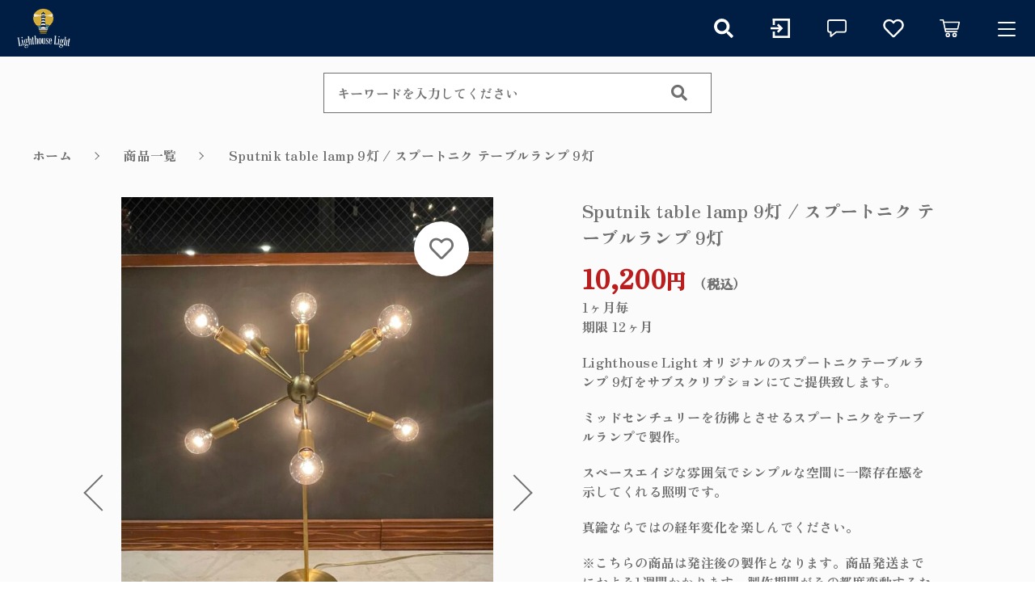

--- FILE ---
content_type: text/html; charset=UTF-8
request_url: https://lighthouse-light-online.jp/product/3198/
body_size: 19088
content:
<!DOCTYPE html>
<html lang="ja">
<head>
  <meta charset="UTF-8">
  
  <meta http-equiv="X-UA-Compatible" content="ie=edge">
  <meta name="viewport" content="width=device-width, initial-scale=1.0">
  <link rel="icon" type="image/x-icon" href="https://lighthouse-light-online.jp/wp-content/themes/ec002z/assets/img/favicon.ico">
  <link rel="apple-touch-icon" sizes="180x180" href="https://lighthouse-light-online.jp/wp-content/themes/ec002z/assets/img/apple-touch-icon.png">
  <link rel="dns-prefetch" href="https://use.fontawesome.com">
  <link rel="dns-prefetch" href="https://fonts.googleapis.com">
  <style>@charset "UTF-8";html, body, div, span, applet, object, iframe, h1, h2, h3, h4, h5, h6, p, blockquote, pre, a, abbr, acronym, address, big, cite, code, del, dfn, em, img, ins, kbd, q, s, samp, small, strike, strong, sub, sup, tt, var, b, u, i, center, dl, dt, dd, ol, ul, li, fieldset, form, label, legend, table, caption, tbody, tfoot, thead, tr, th, td, article, aside, canvas, details, embed, figure, figcaption, footer, header, hgroup, menu, nav, output, ruby, section, summary, time, mark, audio, video {margin: 0;padding: 0;border: 0;font: inherit;font-size: 100%;vertical-align: baseline;}article, aside, details, figcaption, figure, footer, header, hgroup, menu, nav, section, main {display: block;}body {line-height: 1;}ol, ul {list-style: none;}blockquote, q {quotes: none;}blockquote:before, blockquote:after, q:before, q:after {content: "";content: none;}table {border-spacing: 0;border-collapse: collapse;}.clearfix {*zoom: 1;}.clearfix:after {display: table;clear: both;content: "";}.f_cc {-ms-flex-pack: justify;-ms-flex-align: center;-webkit-box-pack: justify;justify-content: center;-webkit-box-align: center;align-items: center;}.f_box, .f_cc {display: -webkit-box;display: -ms-flexbox;display: flex;}.f_item {-ms-flex: 1 0 auto;-webkit-box-flex: 1;flex: 1 0 auto;}.f_h_start {-ms-flex-pack: start;-webkit-box-pack: start;justify-content: flex-start;}.f_h_center, .f_h_start {-ms-flex-pack: justify;-webkit-box-pack: justify;}.f_h_center {-ms-flex-pack: center;-webkit-box-pack: center;justify-content: center;}.f_h_end {-ms-flex-pack: end;-webkit-box-pack: end;justify-content: flex-end;}.f_h_end, .f_h_sb {-ms-flex-pack: justify;-webkit-box-pack: justify;}.f_h_sb {-ms-flex-pack: justify;-webkit-box-pack: justify;justify-content: space-between;}.f_h_sa {-ms-flex-pack: justify;-webkit-box-pack: justify;justify-content: space-around;}.f_wrap {-webkit-box-lines: multiple;-ms-flex-wrap: wrap;flex-wrap: wrap;}.f_column {-ms-flex-direction: column;flex-direction: column;-webkit-box-direction: column;}.f_start {-ms-flex-align: start;-webkit-box-align: start;align-items: flex-start;}.f_end {-ms-flex-align: end;-webkit-box-align: end;align-items: flex-end;}.f_center {-ms-flex-align: center;-webkit-box-align: center;align-items: center;}.f_baseline {-ms-flex-align: baseline;-webkit-box-align: baseline;align-items: baseline;}.f_stretch {-ms-flex-align: stretch;-webkit-box-align: stretch;align-items: stretch;}.alignR {text-align: right;}.alignL {text-align: left;}.alignC {text-align: center;}::-webkit-scrollbar {width: 5px;height: 5px;}::-webkit-scrollbar-track {background: #f8f8f8;}::-webkit-scrollbar-thumb {background: #6c6c6c;}body[data-status="loading"] {overflow: hidden;}body[data-status="loading"] * {-webkit-transition: none !important;transition: none !important;}body[data-status="loading"] .c-loader {pointer-events: auto;opacity: 1;}body[data-status="loading"] .c-loader-img {-webkit-animation: loading .6s linear infinite;animation: loading .6s linear infinite;}body[data-status="ajax-loading"] .c-loader {pointer-events: auto;opacity: .8;}body[data-status="ajax-loading"] .c-loader-img {-webkit-animation: loading .6s linear infinite;animation: loading .6s linear infinite;}.c-loader {position: fixed;z-index: 99999;top: 0;left: 0;width: 100vw;height: 100vh;background: #fff;pointer-events: none;opacity: 0;-webkit-transition: opacity .3s ease;transition: opacity .3s ease;}.c-loader-img {position: absolute;z-index: 999999;top: 50%;left: 50%;font-size: 0;-webkit-transform: translate(-50%, -50%);transform: translate(-50%, -50%);}@-webkit-keyframes loading {0% {-webkit-transform: translate(-50%, -50%) rotate(0);transform: translate(-50%, -50%) rotate(0);}100% {-webkit-transform: translate(-50%, -50%) rotate(360deg);transform: translate(-50%, -50%) rotate(360deg);}}@keyframes loading {0% {-webkit-transform: translate(-50%, -50%) rotate(0);transform: translate(-50%, -50%) rotate(0);}100% {-webkit-transform: translate(-50%, -50%) rotate(360deg);transform: translate(-50%, -50%) rotate(360deg);}}</style>
  	<style>img:is([sizes="auto" i], [sizes^="auto," i]) { contain-intrinsic-size: 3000px 1500px }</style>
	
		<!-- All in One SEO 4.5.0 - aioseo.com -->
		<title>Sputnik table lamp 9灯 / スプートニク テーブルランプ 9灯 - Lighthouse Light</title>
		<meta name="description" content="Lighthouse Light オリジナルのスプートニクテーブルランプ 9灯をサブスクリプションにてご提供致します。 ミッドセンチュリーを彷彿とさせるスプートニクをテーブルランプで製作。 スペースエイジな雰囲気でシンプルな空間に一際存在感を示してくれる照明です。 真鍮ならではの経年変化を楽しんでください。 ※こちらの商品は発注後の製作となります。商品発送までにおよそ1週間かかります。製作期間がその都度変動するため、お急ぎの方は一度ご連絡ください。 -------------サブスクリプション 注意点------------- ■12ヶ月のお支払いが終わった時点で商品はお客様のモノになります。そのままお使い頂けます。もし必要ない、返却したい場合はご連絡の上、着払いにてお送りください。お支払いが終わっているので、破損していても修理請求は致しません。 ■途中解約をご希望の方はご連絡ください。商品を着払いでお送り頂き商品状態確認後、問題ない時点で解約手続きをとらせて頂きます。あきらかな破損が見受けられた場合は、修理代をお見積もりの上請求させて頂きます。 ■返却をする際の返却用の箱、梱包材などはお客様ご自身でご準備ください。" />
		<meta name="robots" content="max-image-preview:large" />
		<meta name="google-site-verification" content="t08WGXYLOm3KohEJENqW-CwQDoaRNNTkp2k4hCzA4M8" />
		<link rel="canonical" href="https://lighthouse-light-online.jp/product/3198/" />
		<meta name="generator" content="All in One SEO (AIOSEO) 4.5.0" />

		<!-- Google tag (gtag.js) -->
<script async src="https://www.googletagmanager.com/gtag/js?id=G-SQGTKP7V95"></script>
<script>
  window.dataLayer = window.dataLayer || [];
  function gtag(){dataLayer.push(arguments);}
  gtag('js', new Date());

  gtag('config', 'G-SQGTKP7V95');
</script>
		<meta property="og:locale" content="ja_JP" />
		<meta property="og:site_name" content="Lighthouse Light -" />
		<meta property="og:type" content="article" />
		<meta property="og:title" content="Sputnik table lamp 9灯 / スプートニク テーブルランプ 9灯 - Lighthouse Light" />
		<meta property="og:description" content="Lighthouse Light オリジナルのスプートニクテーブルランプ 9灯をサブスクリプションにてご提供致します。 ミッドセンチュリーを彷彿とさせるスプートニクをテーブルランプで製作。 スペースエイジな雰囲気でシンプルな空間に一際存在感を示してくれる照明です。 真鍮ならではの経年変化を楽しんでください。 ※こちらの商品は発注後の製作となります。商品発送までにおよそ1週間かかります。製作期間がその都度変動するため、お急ぎの方は一度ご連絡ください。 -------------サブスクリプション 注意点------------- ■12ヶ月のお支払いが終わった時点で商品はお客様のモノになります。そのままお使い頂けます。もし必要ない、返却したい場合はご連絡の上、着払いにてお送りください。お支払いが終わっているので、破損していても修理請求は致しません。 ■途中解約をご希望の方はご連絡ください。商品を着払いでお送り頂き商品状態確認後、問題ない時点で解約手続きをとらせて頂きます。あきらかな破損が見受けられた場合は、修理代をお見積もりの上請求させて頂きます。 ■返却をする際の返却用の箱、梱包材などはお客様ご自身でご準備ください。" />
		<meta property="og:url" content="https://lighthouse-light-online.jp/product/3198/" />
		<meta property="article:published_time" content="2023-08-19T04:13:24+00:00" />
		<meta property="article:modified_time" content="2024-06-15T04:36:45+00:00" />
		<meta name="twitter:card" content="summary_large_image" />
		<meta name="twitter:title" content="Sputnik table lamp 9灯 / スプートニク テーブルランプ 9灯 - Lighthouse Light" />
		<meta name="twitter:description" content="Lighthouse Light オリジナルのスプートニクテーブルランプ 9灯をサブスクリプションにてご提供致します。 ミッドセンチュリーを彷彿とさせるスプートニクをテーブルランプで製作。 スペースエイジな雰囲気でシンプルな空間に一際存在感を示してくれる照明です。 真鍮ならではの経年変化を楽しんでください。 ※こちらの商品は発注後の製作となります。商品発送までにおよそ1週間かかります。製作期間がその都度変動するため、お急ぎの方は一度ご連絡ください。 -------------サブスクリプション 注意点------------- ■12ヶ月のお支払いが終わった時点で商品はお客様のモノになります。そのままお使い頂けます。もし必要ない、返却したい場合はご連絡の上、着払いにてお送りください。お支払いが終わっているので、破損していても修理請求は致しません。 ■途中解約をご希望の方はご連絡ください。商品を着払いでお送り頂き商品状態確認後、問題ない時点で解約手続きをとらせて頂きます。あきらかな破損が見受けられた場合は、修理代をお見積もりの上請求させて頂きます。 ■返却をする際の返却用の箱、梱包材などはお客様ご自身でご準備ください。" />
		<script type="application/ld+json" class="aioseo-schema">
			{"@context":"https:\/\/schema.org","@graph":[{"@type":"BreadcrumbList","@id":"https:\/\/lighthouse-light-online.jp\/product\/3198\/#breadcrumblist","itemListElement":[{"@type":"ListItem","@id":"https:\/\/lighthouse-light-online.jp\/#listItem","position":1,"name":"\u5bb6","item":"https:\/\/lighthouse-light-online.jp\/","nextItem":"https:\/\/lighthouse-light-online.jp\/product\/3198\/#listItem"},{"@type":"ListItem","@id":"https:\/\/lighthouse-light-online.jp\/product\/3198\/#listItem","position":2,"name":"Sputnik table lamp 9\u706f \/ \u30b9\u30d7\u30fc\u30c8\u30cb\u30af \u30c6\u30fc\u30d6\u30eb\u30e9\u30f3\u30d7 9\u706f","previousItem":"https:\/\/lighthouse-light-online.jp\/#listItem"}]},{"@type":"ItemPage","@id":"https:\/\/lighthouse-light-online.jp\/product\/3198\/#itempage","url":"https:\/\/lighthouse-light-online.jp\/product\/3198\/","name":"Sputnik table lamp 9\u706f \/ \u30b9\u30d7\u30fc\u30c8\u30cb\u30af \u30c6\u30fc\u30d6\u30eb\u30e9\u30f3\u30d7 9\u706f - Lighthouse Light","description":"Lighthouse Light \u30aa\u30ea\u30b8\u30ca\u30eb\u306e\u30b9\u30d7\u30fc\u30c8\u30cb\u30af\u30c6\u30fc\u30d6\u30eb\u30e9\u30f3\u30d7 9\u706f\u3092\u30b5\u30d6\u30b9\u30af\u30ea\u30d7\u30b7\u30e7\u30f3\u306b\u3066\u3054\u63d0\u4f9b\u81f4\u3057\u307e\u3059\u3002 \u30df\u30c3\u30c9\u30bb\u30f3\u30c1\u30e5\u30ea\u30fc\u3092\u5f77\u5f7f\u3068\u3055\u305b\u308b\u30b9\u30d7\u30fc\u30c8\u30cb\u30af\u3092\u30c6\u30fc\u30d6\u30eb\u30e9\u30f3\u30d7\u3067\u88fd\u4f5c\u3002 \u30b9\u30da\u30fc\u30b9\u30a8\u30a4\u30b8\u306a\u96f0\u56f2\u6c17\u3067\u30b7\u30f3\u30d7\u30eb\u306a\u7a7a\u9593\u306b\u4e00\u969b\u5b58\u5728\u611f\u3092\u793a\u3057\u3066\u304f\u308c\u308b\u7167\u660e\u3067\u3059\u3002 \u771f\u936e\u306a\u3089\u3067\u306f\u306e\u7d4c\u5e74\u5909\u5316\u3092\u697d\u3057\u3093\u3067\u304f\u3060\u3055\u3044\u3002 \u203b\u3053\u3061\u3089\u306e\u5546\u54c1\u306f\u767a\u6ce8\u5f8c\u306e\u88fd\u4f5c\u3068\u306a\u308a\u307e\u3059\u3002\u5546\u54c1\u767a\u9001\u307e\u3067\u306b\u304a\u3088\u305d1\u9031\u9593\u304b\u304b\u308a\u307e\u3059\u3002\u88fd\u4f5c\u671f\u9593\u304c\u305d\u306e\u90fd\u5ea6\u5909\u52d5\u3059\u308b\u305f\u3081\u3001\u304a\u6025\u304e\u306e\u65b9\u306f\u4e00\u5ea6\u3054\u9023\u7d61\u304f\u3060\u3055\u3044\u3002 -------------\u30b5\u30d6\u30b9\u30af\u30ea\u30d7\u30b7\u30e7\u30f3 \u6ce8\u610f\u70b9------------- \u25a012\u30f6\u6708\u306e\u304a\u652f\u6255\u3044\u304c\u7d42\u308f\u3063\u305f\u6642\u70b9\u3067\u5546\u54c1\u306f\u304a\u5ba2\u69d8\u306e\u30e2\u30ce\u306b\u306a\u308a\u307e\u3059\u3002\u305d\u306e\u307e\u307e\u304a\u4f7f\u3044\u9802\u3051\u307e\u3059\u3002\u3082\u3057\u5fc5\u8981\u306a\u3044\u3001\u8fd4\u5374\u3057\u305f\u3044\u5834\u5408\u306f\u3054\u9023\u7d61\u306e\u4e0a\u3001\u7740\u6255\u3044\u306b\u3066\u304a\u9001\u308a\u304f\u3060\u3055\u3044\u3002\u304a\u652f\u6255\u3044\u304c\u7d42\u308f\u3063\u3066\u3044\u308b\u306e\u3067\u3001\u7834\u640d\u3057\u3066\u3044\u3066\u3082\u4fee\u7406\u8acb\u6c42\u306f\u81f4\u3057\u307e\u305b\u3093\u3002 \u25a0\u9014\u4e2d\u89e3\u7d04\u3092\u3054\u5e0c\u671b\u306e\u65b9\u306f\u3054\u9023\u7d61\u304f\u3060\u3055\u3044\u3002\u5546\u54c1\u3092\u7740\u6255\u3044\u3067\u304a\u9001\u308a\u9802\u304d\u5546\u54c1\u72b6\u614b\u78ba\u8a8d\u5f8c\u3001\u554f\u984c\u306a\u3044\u6642\u70b9\u3067\u89e3\u7d04\u624b\u7d9a\u304d\u3092\u3068\u3089\u305b\u3066\u9802\u304d\u307e\u3059\u3002\u3042\u304d\u3089\u304b\u306a\u7834\u640d\u304c\u898b\u53d7\u3051\u3089\u308c\u305f\u5834\u5408\u306f\u3001\u4fee\u7406\u4ee3\u3092\u304a\u898b\u7a4d\u3082\u308a\u306e\u4e0a\u8acb\u6c42\u3055\u305b\u3066\u9802\u304d\u307e\u3059\u3002 \u25a0\u8fd4\u5374\u3092\u3059\u308b\u969b\u306e\u8fd4\u5374\u7528\u306e\u7bb1\u3001\u68b1\u5305\u6750\u306a\u3069\u306f\u304a\u5ba2\u69d8\u3054\u81ea\u8eab\u3067\u3054\u6e96\u5099\u304f\u3060\u3055\u3044\u3002","inLanguage":"ja","isPartOf":{"@id":"https:\/\/lighthouse-light-online.jp\/#website"},"breadcrumb":{"@id":"https:\/\/lighthouse-light-online.jp\/product\/3198\/#breadcrumblist"},"author":{"@id":"https:\/\/lighthouse-light-online.jp\/author\/lighthouselight\/#author"},"creator":{"@id":"https:\/\/lighthouse-light-online.jp\/author\/lighthouselight\/#author"},"image":{"@type":"ImageObject","url":"https:\/\/lighthouse-light-online.jp\/wp-content\/uploads\/2023\/08\/1-87-scaled.jpg","@id":"https:\/\/lighthouse-light-online.jp\/product\/3198\/#mainImage","width":1920,"height":2560},"primaryImageOfPage":{"@id":"https:\/\/lighthouse-light-online.jp\/product\/3198\/#mainImage"},"datePublished":"2023-08-19T04:13:24+09:00","dateModified":"2024-06-15T04:36:45+09:00"},{"@type":"Organization","@id":"https:\/\/lighthouse-light-online.jp\/#organization","name":"Lighthouse Light","url":"https:\/\/lighthouse-light-online.jp\/","logo":{"@type":"ImageObject","url":"https:\/\/lighthouse-light-online.jp\/wp-content\/uploads\/2024\/03\/2bdea88c894f0af450a1d39414d87937-scaled.jpg","@id":"https:\/\/lighthouse-light-online.jp\/product\/3198\/#organizationLogo","width":2560,"height":1931},"image":{"@id":"https:\/\/lighthouse-light-online.jp\/#organizationLogo"},"sameAs":["https:\/\/www.instagram.com\/lighthouse_light.co?igshid=YmMyMTA2M2Y"]},{"@type":"Person","@id":"https:\/\/lighthouse-light-online.jp\/author\/lighthouselight\/#author","url":"https:\/\/lighthouse-light-online.jp\/author\/lighthouselight\/","name":"lighthouselight","image":{"@type":"ImageObject","@id":"https:\/\/lighthouse-light-online.jp\/product\/3198\/#authorImage","url":"https:\/\/secure.gravatar.com\/avatar\/0b2007cc4ef422682e14f5c948604799?s=96&d=mm&r=g","width":96,"height":96,"caption":"lighthouselight"}},{"@type":"WebSite","@id":"https:\/\/lighthouse-light-online.jp\/#website","url":"https:\/\/lighthouse-light-online.jp\/","name":"Lighthouse Light","inLanguage":"ja","publisher":{"@id":"https:\/\/lighthouse-light-online.jp\/#organization"}}]}
		</script>
		<!-- All in One SEO -->

<link rel='dns-prefetch' href='//www.googletagmanager.com' />
		<!-- This site uses the Google Analytics by MonsterInsights plugin v9.2.4 - Using Analytics tracking - https://www.monsterinsights.com/ -->
		<!-- Note: MonsterInsights is not currently configured on this site. The site owner needs to authenticate with Google Analytics in the MonsterInsights settings panel. -->
					<!-- No tracking code set -->
				<!-- / Google Analytics by MonsterInsights -->
		<link rel='stylesheet' id='amazon-payments-advanced-blocks-log-out-banner-css' href='https://lighthouse-light-online.jp/wp-content/plugins/woocommerce-gateway-amazon-payments-advanced/build/js/blocks/log-out-banner/style-index.css' type='text/css' media='all' />
<style id='global-styles-inline-css' type='text/css'>
:root{--wp--preset--aspect-ratio--square: 1;--wp--preset--aspect-ratio--4-3: 4/3;--wp--preset--aspect-ratio--3-4: 3/4;--wp--preset--aspect-ratio--3-2: 3/2;--wp--preset--aspect-ratio--2-3: 2/3;--wp--preset--aspect-ratio--16-9: 16/9;--wp--preset--aspect-ratio--9-16: 9/16;--wp--preset--color--black: #000000;--wp--preset--color--cyan-bluish-gray: #abb8c3;--wp--preset--color--white: #ffffff;--wp--preset--color--pale-pink: #f78da7;--wp--preset--color--vivid-red: #cf2e2e;--wp--preset--color--luminous-vivid-orange: #ff6900;--wp--preset--color--luminous-vivid-amber: #fcb900;--wp--preset--color--light-green-cyan: #7bdcb5;--wp--preset--color--vivid-green-cyan: #00d084;--wp--preset--color--pale-cyan-blue: #8ed1fc;--wp--preset--color--vivid-cyan-blue: #0693e3;--wp--preset--color--vivid-purple: #9b51e0;--wp--preset--gradient--vivid-cyan-blue-to-vivid-purple: linear-gradient(135deg,rgba(6,147,227,1) 0%,rgb(155,81,224) 100%);--wp--preset--gradient--light-green-cyan-to-vivid-green-cyan: linear-gradient(135deg,rgb(122,220,180) 0%,rgb(0,208,130) 100%);--wp--preset--gradient--luminous-vivid-amber-to-luminous-vivid-orange: linear-gradient(135deg,rgba(252,185,0,1) 0%,rgba(255,105,0,1) 100%);--wp--preset--gradient--luminous-vivid-orange-to-vivid-red: linear-gradient(135deg,rgba(255,105,0,1) 0%,rgb(207,46,46) 100%);--wp--preset--gradient--very-light-gray-to-cyan-bluish-gray: linear-gradient(135deg,rgb(238,238,238) 0%,rgb(169,184,195) 100%);--wp--preset--gradient--cool-to-warm-spectrum: linear-gradient(135deg,rgb(74,234,220) 0%,rgb(151,120,209) 20%,rgb(207,42,186) 40%,rgb(238,44,130) 60%,rgb(251,105,98) 80%,rgb(254,248,76) 100%);--wp--preset--gradient--blush-light-purple: linear-gradient(135deg,rgb(255,206,236) 0%,rgb(152,150,240) 100%);--wp--preset--gradient--blush-bordeaux: linear-gradient(135deg,rgb(254,205,165) 0%,rgb(254,45,45) 50%,rgb(107,0,62) 100%);--wp--preset--gradient--luminous-dusk: linear-gradient(135deg,rgb(255,203,112) 0%,rgb(199,81,192) 50%,rgb(65,88,208) 100%);--wp--preset--gradient--pale-ocean: linear-gradient(135deg,rgb(255,245,203) 0%,rgb(182,227,212) 50%,rgb(51,167,181) 100%);--wp--preset--gradient--electric-grass: linear-gradient(135deg,rgb(202,248,128) 0%,rgb(113,206,126) 100%);--wp--preset--gradient--midnight: linear-gradient(135deg,rgb(2,3,129) 0%,rgb(40,116,252) 100%);--wp--preset--font-size--small: 13px;--wp--preset--font-size--medium: 20px;--wp--preset--font-size--large: 36px;--wp--preset--font-size--x-large: 42px;--wp--preset--font-family--inter: "Inter", sans-serif;--wp--preset--font-family--cardo: Cardo;--wp--preset--spacing--20: 0.44rem;--wp--preset--spacing--30: 0.67rem;--wp--preset--spacing--40: 1rem;--wp--preset--spacing--50: 1.5rem;--wp--preset--spacing--60: 2.25rem;--wp--preset--spacing--70: 3.38rem;--wp--preset--spacing--80: 5.06rem;--wp--preset--shadow--natural: 6px 6px 9px rgba(0, 0, 0, 0.2);--wp--preset--shadow--deep: 12px 12px 50px rgba(0, 0, 0, 0.4);--wp--preset--shadow--sharp: 6px 6px 0px rgba(0, 0, 0, 0.2);--wp--preset--shadow--outlined: 6px 6px 0px -3px rgba(255, 255, 255, 1), 6px 6px rgba(0, 0, 0, 1);--wp--preset--shadow--crisp: 6px 6px 0px rgba(0, 0, 0, 1);}:where(.is-layout-flex){gap: 0.5em;}:where(.is-layout-grid){gap: 0.5em;}body .is-layout-flex{display: flex;}.is-layout-flex{flex-wrap: wrap;align-items: center;}.is-layout-flex > :is(*, div){margin: 0;}body .is-layout-grid{display: grid;}.is-layout-grid > :is(*, div){margin: 0;}:where(.wp-block-columns.is-layout-flex){gap: 2em;}:where(.wp-block-columns.is-layout-grid){gap: 2em;}:where(.wp-block-post-template.is-layout-flex){gap: 1.25em;}:where(.wp-block-post-template.is-layout-grid){gap: 1.25em;}.has-black-color{color: var(--wp--preset--color--black) !important;}.has-cyan-bluish-gray-color{color: var(--wp--preset--color--cyan-bluish-gray) !important;}.has-white-color{color: var(--wp--preset--color--white) !important;}.has-pale-pink-color{color: var(--wp--preset--color--pale-pink) !important;}.has-vivid-red-color{color: var(--wp--preset--color--vivid-red) !important;}.has-luminous-vivid-orange-color{color: var(--wp--preset--color--luminous-vivid-orange) !important;}.has-luminous-vivid-amber-color{color: var(--wp--preset--color--luminous-vivid-amber) !important;}.has-light-green-cyan-color{color: var(--wp--preset--color--light-green-cyan) !important;}.has-vivid-green-cyan-color{color: var(--wp--preset--color--vivid-green-cyan) !important;}.has-pale-cyan-blue-color{color: var(--wp--preset--color--pale-cyan-blue) !important;}.has-vivid-cyan-blue-color{color: var(--wp--preset--color--vivid-cyan-blue) !important;}.has-vivid-purple-color{color: var(--wp--preset--color--vivid-purple) !important;}.has-black-background-color{background-color: var(--wp--preset--color--black) !important;}.has-cyan-bluish-gray-background-color{background-color: var(--wp--preset--color--cyan-bluish-gray) !important;}.has-white-background-color{background-color: var(--wp--preset--color--white) !important;}.has-pale-pink-background-color{background-color: var(--wp--preset--color--pale-pink) !important;}.has-vivid-red-background-color{background-color: var(--wp--preset--color--vivid-red) !important;}.has-luminous-vivid-orange-background-color{background-color: var(--wp--preset--color--luminous-vivid-orange) !important;}.has-luminous-vivid-amber-background-color{background-color: var(--wp--preset--color--luminous-vivid-amber) !important;}.has-light-green-cyan-background-color{background-color: var(--wp--preset--color--light-green-cyan) !important;}.has-vivid-green-cyan-background-color{background-color: var(--wp--preset--color--vivid-green-cyan) !important;}.has-pale-cyan-blue-background-color{background-color: var(--wp--preset--color--pale-cyan-blue) !important;}.has-vivid-cyan-blue-background-color{background-color: var(--wp--preset--color--vivid-cyan-blue) !important;}.has-vivid-purple-background-color{background-color: var(--wp--preset--color--vivid-purple) !important;}.has-black-border-color{border-color: var(--wp--preset--color--black) !important;}.has-cyan-bluish-gray-border-color{border-color: var(--wp--preset--color--cyan-bluish-gray) !important;}.has-white-border-color{border-color: var(--wp--preset--color--white) !important;}.has-pale-pink-border-color{border-color: var(--wp--preset--color--pale-pink) !important;}.has-vivid-red-border-color{border-color: var(--wp--preset--color--vivid-red) !important;}.has-luminous-vivid-orange-border-color{border-color: var(--wp--preset--color--luminous-vivid-orange) !important;}.has-luminous-vivid-amber-border-color{border-color: var(--wp--preset--color--luminous-vivid-amber) !important;}.has-light-green-cyan-border-color{border-color: var(--wp--preset--color--light-green-cyan) !important;}.has-vivid-green-cyan-border-color{border-color: var(--wp--preset--color--vivid-green-cyan) !important;}.has-pale-cyan-blue-border-color{border-color: var(--wp--preset--color--pale-cyan-blue) !important;}.has-vivid-cyan-blue-border-color{border-color: var(--wp--preset--color--vivid-cyan-blue) !important;}.has-vivid-purple-border-color{border-color: var(--wp--preset--color--vivid-purple) !important;}.has-vivid-cyan-blue-to-vivid-purple-gradient-background{background: var(--wp--preset--gradient--vivid-cyan-blue-to-vivid-purple) !important;}.has-light-green-cyan-to-vivid-green-cyan-gradient-background{background: var(--wp--preset--gradient--light-green-cyan-to-vivid-green-cyan) !important;}.has-luminous-vivid-amber-to-luminous-vivid-orange-gradient-background{background: var(--wp--preset--gradient--luminous-vivid-amber-to-luminous-vivid-orange) !important;}.has-luminous-vivid-orange-to-vivid-red-gradient-background{background: var(--wp--preset--gradient--luminous-vivid-orange-to-vivid-red) !important;}.has-very-light-gray-to-cyan-bluish-gray-gradient-background{background: var(--wp--preset--gradient--very-light-gray-to-cyan-bluish-gray) !important;}.has-cool-to-warm-spectrum-gradient-background{background: var(--wp--preset--gradient--cool-to-warm-spectrum) !important;}.has-blush-light-purple-gradient-background{background: var(--wp--preset--gradient--blush-light-purple) !important;}.has-blush-bordeaux-gradient-background{background: var(--wp--preset--gradient--blush-bordeaux) !important;}.has-luminous-dusk-gradient-background{background: var(--wp--preset--gradient--luminous-dusk) !important;}.has-pale-ocean-gradient-background{background: var(--wp--preset--gradient--pale-ocean) !important;}.has-electric-grass-gradient-background{background: var(--wp--preset--gradient--electric-grass) !important;}.has-midnight-gradient-background{background: var(--wp--preset--gradient--midnight) !important;}.has-small-font-size{font-size: var(--wp--preset--font-size--small) !important;}.has-medium-font-size{font-size: var(--wp--preset--font-size--medium) !important;}.has-large-font-size{font-size: var(--wp--preset--font-size--large) !important;}.has-x-large-font-size{font-size: var(--wp--preset--font-size--x-large) !important;}
:where(.wp-block-post-template.is-layout-flex){gap: 1.25em;}:where(.wp-block-post-template.is-layout-grid){gap: 1.25em;}
:where(.wp-block-columns.is-layout-flex){gap: 2em;}:where(.wp-block-columns.is-layout-grid){gap: 2em;}
:root :where(.wp-block-pullquote){font-size: 1.5em;line-height: 1.6;}
</style>
<link rel='stylesheet' id='woocommerce-general-css' href='https://lighthouse-light-online.jp/wp-content/plugins/woocommerce/assets/css/woocommerce.css' type='text/css' media='all' />
<style id='woocommerce-inline-inline-css' type='text/css'>
.woocommerce form .form-row .required { visibility: visible; }
</style>
<link rel='stylesheet' id='brands-styles-css' href='https://lighthouse-light-online.jp/wp-content/plugins/woocommerce/assets/css/brands.css' type='text/css' media='all' />
<link rel='stylesheet' id='simple-favorites-css' href='https://lighthouse-light-online.jp/wp-content/plugins/favorites/assets/css/favorites.css' type='text/css' media='all' />
<script type="text/javascript" src="https://lighthouse-light-online.jp/wp-includes/js/jquery/jquery.min.js" id="jquery-core-js"></script>
<script type="text/javascript" src="https://lighthouse-light-online.jp/wp-includes/js/jquery/jquery-migrate.min.js" id="jquery-migrate-js"></script>
<script type="text/javascript" id="google-analytics-opt-out-js-after">
/* <![CDATA[ */
			var gaProperty = 'G-1KYNJKXTTN';
			var disableStr = 'ga-disable-' + gaProperty;
			if ( document.cookie.indexOf( disableStr + '=true' ) > -1 ) {
				window[disableStr] = true;
			}
			function gaOptout() {
				document.cookie = disableStr + '=true; expires=Thu, 31 Dec 2099 23:59:59 UTC; path=/';
				window[disableStr] = true;
			}
/* ]]> */
</script>
<script type="text/javascript" async src="https://www.googletagmanager.com/gtag/js?id=G-1KYNJKXTTN" id="google-tag-manager-js"></script>
<script type="text/javascript" id="google-tag-manager-js-after">
/* <![CDATA[ */
		window.dataLayer = window.dataLayer || [];
		function gtag(){dataLayer.push(arguments);}
		gtag('js', new Date());
		gtag('set', 'developer_id.dOGY3NW', true);

		gtag('config', 'G-1KYNJKXTTN', {
			'allow_google_signals': true,
			'link_attribution': false,
			'anonymize_ip': true,
			'linker':{
				'domains': [],
				'allow_incoming': false,
			},
			'custom_map': {
				'dimension1': 'logged_in'
			},
			'logged_in': 'no'
		} );

		
		
/* ]]> */
</script>
<script type="text/javascript" src="https://lighthouse-light-online.jp/wp-content/plugins/woocommerce/assets/js/jquery-blockui/jquery.blockUI.min.js" id="jquery-blockui-js" defer="defer" data-wp-strategy="defer"></script>
<script type="text/javascript" id="wc-add-to-cart-js-extra">
/* <![CDATA[ */
var wc_add_to_cart_params = {"ajax_url":"\/wp-admin\/admin-ajax.php","wc_ajax_url":"\/?wc-ajax=%%endpoint%%","i18n_view_cart":"\u30ab\u30fc\u30c8\u3092\u898b\u308b","cart_url":"https:\/\/lighthouse-light-online.jp\/cart\/","is_cart":"","cart_redirect_after_add":"no"};
/* ]]> */
</script>
<script type="text/javascript" src="https://lighthouse-light-online.jp/wp-content/plugins/woocommerce/assets/js/frontend/add-to-cart.min.js" id="wc-add-to-cart-js" defer="defer" data-wp-strategy="defer"></script>
<script type="text/javascript" src="https://lighthouse-light-online.jp/wp-content/plugins/woocommerce/assets/js/flexslider/jquery.flexslider.min.js" id="flexslider-js" defer="defer" data-wp-strategy="defer"></script>
<script type="text/javascript" id="wc-single-product-js-extra">
/* <![CDATA[ */
var wc_single_product_params = {"i18n_required_rating_text":"\u8a55\u4fa1\u3092\u9078\u629e\u3057\u3066\u304f\u3060\u3055\u3044","i18n_product_gallery_trigger_text":"\u30d5\u30eb\u30b9\u30af\u30ea\u30fc\u30f3\u753b\u50cf\u30ae\u30e3\u30e9\u30ea\u30fc\u3092\u8868\u793a","review_rating_required":"yes","flexslider":{"rtl":false,"animation":"slide","smoothHeight":true,"directionNav":true,"controlNav":"thumbnails","slideshow":true,"animationSpeed":1000,"animationLoop":false,"allowOneSlide":false,"easing":"linear","slideshowSpeed":4000,"touch":true},"zoom_enabled":"","zoom_options":[],"photoswipe_enabled":"","photoswipe_options":{"shareEl":false,"closeOnScroll":false,"history":false,"hideAnimationDuration":0,"showAnimationDuration":0},"flexslider_enabled":"1"};
/* ]]> */
</script>
<script type="text/javascript" src="https://lighthouse-light-online.jp/wp-content/plugins/woocommerce/assets/js/frontend/single-product.min.js" id="wc-single-product-js" defer="defer" data-wp-strategy="defer"></script>
<script type="text/javascript" src="https://lighthouse-light-online.jp/wp-content/plugins/woocommerce/assets/js/js-cookie/js.cookie.min.js" id="js-cookie-js" defer="defer" data-wp-strategy="defer"></script>
<script type="text/javascript" id="woocommerce-js-extra">
/* <![CDATA[ */
var woocommerce_params = {"ajax_url":"\/wp-admin\/admin-ajax.php","wc_ajax_url":"\/?wc-ajax=%%endpoint%%"};
/* ]]> */
</script>
<script type="text/javascript" src="https://lighthouse-light-online.jp/wp-content/plugins/woocommerce/assets/js/frontend/woocommerce.min.js" id="woocommerce-js" defer="defer" data-wp-strategy="defer"></script>
<link rel="https://api.w.org/" href="https://lighthouse-light-online.jp/wp-json/" /><link rel="alternate" title="JSON" type="application/json" href="https://lighthouse-light-online.jp/wp-json/wp/v2/product/3198" /><link rel="alternate" title="oEmbed (JSON)" type="application/json+oembed" href="https://lighthouse-light-online.jp/wp-json/oembed/1.0/embed?url=https%3A%2F%2Flighthouse-light-online.jp%2Fproduct%2F3198%2F" />
<link rel="alternate" title="oEmbed (XML)" type="text/xml+oembed" href="https://lighthouse-light-online.jp/wp-json/oembed/1.0/embed?url=https%3A%2F%2Flighthouse-light-online.jp%2Fproduct%2F3198%2F&#038;format=xml" />
	<noscript><style>.woocommerce-product-gallery{ opacity: 1 !important; }</style></noscript>
	<style class='wp-fonts-local' type='text/css'>
@font-face{font-family:Inter;font-style:normal;font-weight:300 900;font-display:fallback;src:url('https://lighthouse-light-online.jp/wp-content/plugins/woocommerce/assets/fonts/Inter-VariableFont_slnt,wght.woff2') format('woff2');font-stretch:normal;}
@font-face{font-family:Cardo;font-style:normal;font-weight:400;font-display:fallback;src:url('https://lighthouse-light-online.jp/wp-content/plugins/woocommerce/assets/fonts/cardo_normal_400.woff2') format('woff2');}
</style>
  <link rel="stylesheet" href="https://lighthouse-light-online.jp/wp-content/themes/ec002z/assets/css/override.css">
</head>
<body data-status="loading" class="product-template-default single single-product postid-3198 theme-ec002z woocommerce woocommerce-page woocommerce-no-js">
<div class="c-loader">
  <div class="c-loader-img">
    <svg width="60" height="60" viewBox="0 0 38 38" xmlns="http://www.w3.org/2000/svg">
      <defs>
        <linearGradient x1="8.042%" y1="0%" x2="65.682%" y2="23.865%" id="a">
          <stop stop-color="#777777" stop-opacity="0" offset="0%"/>
          <stop stop-color="#777777" stop-opacity=".631" offset="63.146%"/>
          <stop stop-color="#777777" offset="100%"/>
        </linearGradient>
      </defs>
      <g fill="none" fill-rule="evenodd">
        <g transform="translate(1 1)">
          <path d="M36 18c0-9.94-8.06-18-18-18" stroke="url(#a)" stroke-width="2"></path>
          <circle fill="#777777" cx="36" cy="18" r="1"></circle>
        </g>
      </g>
    </svg>
  </div>
</div><!-- /.c-loader -->
  <header class="js-header g-header">
    <div class="g-header__main">
          <p class="g-header__logo">
        <a class="g-header__logo-link" href="https://lighthouse-light-online.jp/">
          <img src="https://lighthouse-light-online.jp/wp-content/uploads/2023/07/logo_pc-1.png" alt="Lighthouse Light" class="g-header__logo-img is-pc">
          <img src="https://lighthouse-light-online.jp/wp-content/uploads/2023/07/logo_sp-1.png" alt="Lighthouse Light" class="g-header__logo-img is-sp">
        </a>
      </p>
          <nav class="g-header__menu">
        <ul class="g-header__menu-list">
          <li class="g-header__menu-list-item is-cart">
            <a href="javascript: void(0);" class="g-header__menu-list-item-link js-search-toggle" title="検索">
              <svg xmlns="http://www.w3.org/2000/svg" viewBox="0 0 100 100" width="100" height="100" fill="#fff" class="g-header__menu-list-item-link-img"><path d="M88.49,79.62,72.87,64A3.31,3.31,0,0,0,70.56,63H67l.63-.81a32.1,32.1,0,1,0-5.56,5.56l.81-.63v3.58a3.24,3.24,0,0,0,1,2.31l15.61,15.6a3.27,3.27,0,0,0,4.6,0l4.43-4.43A3.31,3.31,0,0,0,88.49,79.62ZM56.13,56.3A19.42,19.42,0,0,1,42.3,62h0a19.57,19.57,0,0,1,0-39.14h0A19.57,19.57,0,0,1,56.13,56.3Z"/></svg>
            </a>
          </li>
          <li class="g-header__menu-list-item">
            <a href="https://lighthouse-light-online.jp/my-account" title="マイページ" class="g-header__menu-list-item-link">
                                        <svg xmlns="http://www.w3.org/2000/svg" viewBox="0 0 100 100" width="30" height="30" fill="#fff" class="g-header__menu-list-item-link-img"><polygon points="42.71 31.16 36.4 37.47 44.58 45.56 10 45.56 10 54.44 44.58 54.44 36.4 62.53 42.71 68.84 55.24 56.31 61.56 50 55.24 43.69 42.71 31.16"/><rect x="81.11" y="10" width="8.89" height="80"/><rect x="18.89" y="10" width="71.11" height="8.89"/><rect x="19.78" y="81.11" width="70.22" height="8.89"/><rect x="18.89" y="63.33" width="8.89" height="26.67"/><rect x="18.89" y="10" width="8.89" height="26.67"/></svg>
                        </a>
          </li>
                    <li class="g-header__menu-list-item">
            <a href="https://lighthouse-light-online.jp/news" class="g-header__menu-list-item-link" title="お知らせ">
              <svg xmlns="http://www.w3.org/2000/svg" viewBox="0 0 100 100" width="30" height="30" fill="#fff" class="g-header__menu-list-item-link-img"><path d="M79,13.62H21a11,11,0,0,0-11,11v33a11,11,0,0,0,11,11h1V83.38a3,3,0,0,0,3,3,3,3,0,0,0,1.87-.66L48.06,68.62H79a11,11,0,0,0,11-11v-33a11,11,0,0,0-11-11Zm5,44a5,5,0,0,1-5,5H47a3,3,0,0,0-1.88.67L28,77.1V65.62a3,3,0,0,0-3-3H21a5,5,0,0,1-5-5v-33a5,5,0,0,1,5-5H79a5,5,0,0,1,5,5Z"/></svg>
              <span class="g-header__menu-count js-news-count" data-count="0">0</span>
            </a>
          </li>
                    <li class="g-header__menu-list-item">
            <a href="https://lighthouse-light-online.jp/products?type=wishlist" class="g-header__menu-list-item-link" title="お気に入り">
              <svg xmlns="http://www.w3.org/2000/svg" viewBox="0 0 100 100" width="30" height="30" fill="#fff" class="g-header__menu-list-item-link-img"><path d="M83.56,18.21C74,10.15,59.17,11.36,50,20.7c-9.17-9.34-24-10.56-33.56-2.49C4,28.7,5.79,45.81,14.68,54.89L43.77,84.52a8.69,8.69,0,0,0,12.46,0L85.32,54.9C94.19,45.83,96.05,28.72,83.56,18.21ZM79.65,49.3,50.56,78.93a.68.68,0,0,1-1.13,0L20.35,49.3c-6.05-6.17-7.28-17.84,1.21-25C28,18.89,38,19.7,44.19,26.05L50,32l5.8-5.92c6.27-6.38,16.22-7.16,22.63-1.76,8.49,7.15,7.23,18.89,1.23,25Z"/></svg>
              <span class="js-wishlist-count g-header__menu-count" data-count="0">0</span>
            </a>
          </li>

                    <li class="g-header__menu-list-item is-cart">
            <a href="https://lighthouse-light-online.jp/cart/" type="button" class="g-header__menu-list-item-link cart-contents" title="カート">
              <svg xmlns="http://www.w3.org/2000/svg" viewBox="0 0 100 100" width="30" height="30" fill="#fff" class="g-header__menu-list-item-link-img"><path d="M10.16,13a2.78,2.78,0,1,0,0,5.55H19l9.54,45c.38,1.69,1.49,3.1,2.89,3.09H77.69a2.78,2.78,0,1,0,0-5.55h-44L32.5,55.55H81.38a2.87,2.87,0,0,0,2.69-2.17l6.47-27.75a2.9,2.9,0,0,0-2.69-3.38H25.49l-1.5-7A2.87,2.87,0,0,0,21.27,13ZM26.64,27.8H84.37L79.2,50H31.35Zm14,40.7a9.25,9.25,0,1,0,9.25,9.25A9.29,9.29,0,0,0,40.69,68.5Zm27.75,0a9.25,9.25,0,1,0,9.25,9.25A9.29,9.29,0,0,0,68.44,68.5ZM40.69,74.05a3.7,3.7,0,1,1-3.7,3.7A3.65,3.65,0,0,1,40.69,74.05Zm27.75,0a3.7,3.7,0,1,1-3.7,3.7A3.65,3.65,0,0,1,68.44,74.05Z"/></svg>
              <span class="js-cart-count g-header__menu-count" data-count="0">0</span>
            </a>
          </li>
        </ul>
      </nav>
      <button class="g-header__burger js-menu-toggle" type="button">
        <span class="g-header__burger-line"></span>
        <span class="g-header__burger-line"></span>
        <span class="g-header__burger-line"></span>
      </button>
    </div>
  </header><!-- /.g-header -->
  <div class="js-body-wrapper">

      <div class="g-header__search-bar">
      <form action="https://lighthouse-light-online.jp/" class="g-header__nav-search-form">
  <button type="submit" class="g-header__nav-search-form-btn" aria-label="検索する"><i class="g-header__nav-search-form-icon fas fa-search"></i></button>
  <input type="text" name="s" value="" class="g-header__nav-search-form-input" autocomplete="off" placeholder="キーワードを入力してください">
  <input type="hidden" name="post_type" value="product">
</form>    </div>
    <nav class="c-breadcrumbs">
  <ul class="c-breadcrumbs__list" itemscope="" itemtype="http://schema.org/BreadcrumbList">
      <li class="c-breadcrumbs__list-item" itemprop="itemListElement" itemscope="" itemtype="http://schema.org/ListItem">
      <a href="https://lighthouse-light-online.jp/" class="c-breadcrumbs__list-item-body" itemprop="item">
        <span itemprop="name">ホーム</span>
        <meta itemprop="position" content="1">
      </a>
    </li>
      <li class="c-breadcrumbs__list-item" itemprop="itemListElement" itemscope="" itemtype="http://schema.org/ListItem">
      <a href="https://lighthouse-light-online.jp/products/" class="c-breadcrumbs__list-item-body" itemprop="item">
        <span itemprop="name">商品一覧</span>
        <meta itemprop="position" content="2">
      </a>
    </li>
      <li class="c-breadcrumbs__list-item" itemprop="itemListElement" itemscope="" itemtype="http://schema.org/ListItem">
      <a href="javascript:void(0);" class="c-breadcrumbs__list-item-body" itemprop="item">
        <span itemprop="name">Sputnik table lamp 9灯 / スプートニク テーブルランプ 9灯</span>
        <meta itemprop="position" content="3">
      </a>
    </li>
    </ul>
</nav>
<main class="l-full">
  <section class="l-main">
            <div class="woocommerce">
      <div class="woocommerce-notices-wrapper"></div><div id="product-3198" class="c-grid__item c-item product type-product post-3198 status-publish first instock product_cat-category10 has-post-thumbnail taxable shipping-taxable purchasable product-type-subscription">

	  <div class="woocommerce-single-product-inner">
    <div class="woocommerce-single-product-inner-gallery">
  <button class="simplefavorite-button" data-postid="3198" data-siteid="1" data-groupid="1" data-favoritecount="0" style=""><i class="sf-icon-star-empty"></i></button><div class="woocommerce-product-gallery woocommerce-product-gallery--with-images woocommerce-product-gallery--columns-4 images" data-columns="4" style="opacity: 0; transition: opacity .25s ease-in-out;">
	<div class="woocommerce-product-gallery__wrapper">
		<div data-thumb="https://lighthouse-light-online.jp/wp-content/uploads/2023/08/1-87-100x100.jpg" data-thumb-alt="Sputnik table lamp 9灯 / スプートニク テーブルランプ 9灯" data-thumb-srcset="https://lighthouse-light-online.jp/wp-content/uploads/2023/08/1-87-100x100.jpg 100w, https://lighthouse-light-online.jp/wp-content/uploads/2023/08/1-87-150x150.jpg 150w, https://lighthouse-light-online.jp/wp-content/uploads/2023/08/1-87-300x300.jpg 300w"  data-thumb-sizes="(max-width: 100px) 100vw, 100px" class="woocommerce-product-gallery__image"><img width="600" height="800" src="https://lighthouse-light-online.jp/wp-content/uploads/2023/08/1-87-600x800.jpg" class="wp-post-image" alt="Sputnik table lamp 9灯 / スプートニク テーブルランプ 9灯" data-caption="" data-src="https://lighthouse-light-online.jp/wp-content/uploads/2023/08/1-87-scaled.jpg" data-large_image="https://lighthouse-light-online.jp/wp-content/uploads/2023/08/1-87-scaled.jpg" data-large_image_width="1920" data-large_image_height="2560" decoding="async" fetchpriority="high" srcset="https://lighthouse-light-online.jp/wp-content/uploads/2023/08/1-87-600x800.jpg 600w, https://lighthouse-light-online.jp/wp-content/uploads/2023/08/1-87-225x300.jpg 225w, https://lighthouse-light-online.jp/wp-content/uploads/2023/08/1-87-768x1024.jpg 768w, https://lighthouse-light-online.jp/wp-content/uploads/2023/08/1-87-1152x1536.jpg 1152w, https://lighthouse-light-online.jp/wp-content/uploads/2023/08/1-87-1536x2048.jpg 1536w, https://lighthouse-light-online.jp/wp-content/uploads/2023/08/1-87-scaled.jpg 1920w" sizes="(max-width: 600px) 100vw, 600px" /></div><div data-thumb="https://lighthouse-light-online.jp/wp-content/uploads/2023/08/2-83-100x100.jpg" data-thumb-alt="Sputnik table lamp 9灯 / スプートニク テーブルランプ 9灯 - 画像 (2)" data-thumb-srcset="https://lighthouse-light-online.jp/wp-content/uploads/2023/08/2-83-100x100.jpg 100w, https://lighthouse-light-online.jp/wp-content/uploads/2023/08/2-83-150x150.jpg 150w, https://lighthouse-light-online.jp/wp-content/uploads/2023/08/2-83-300x300.jpg 300w"  data-thumb-sizes="(max-width: 100px) 100vw, 100px" class="woocommerce-product-gallery__image"><img width="600" height="800" src="https://lighthouse-light-online.jp/wp-content/uploads/2023/08/2-83-600x800.jpg" class="" alt="Sputnik table lamp 9灯 / スプートニク テーブルランプ 9灯 - 画像 (2)" data-caption="" data-src="https://lighthouse-light-online.jp/wp-content/uploads/2023/08/2-83-scaled.jpg" data-large_image="https://lighthouse-light-online.jp/wp-content/uploads/2023/08/2-83-scaled.jpg" data-large_image_width="1920" data-large_image_height="2560" decoding="async" srcset="https://lighthouse-light-online.jp/wp-content/uploads/2023/08/2-83-600x800.jpg 600w, https://lighthouse-light-online.jp/wp-content/uploads/2023/08/2-83-225x300.jpg 225w, https://lighthouse-light-online.jp/wp-content/uploads/2023/08/2-83-768x1024.jpg 768w, https://lighthouse-light-online.jp/wp-content/uploads/2023/08/2-83-1152x1536.jpg 1152w, https://lighthouse-light-online.jp/wp-content/uploads/2023/08/2-83-1536x2048.jpg 1536w, https://lighthouse-light-online.jp/wp-content/uploads/2023/08/2-83-scaled.jpg 1920w" sizes="(max-width: 600px) 100vw, 600px" /></div><div data-thumb="https://lighthouse-light-online.jp/wp-content/uploads/2023/08/3-60-100x100.jpg" data-thumb-alt="Sputnik table lamp 9灯 / スプートニク テーブルランプ 9灯 - 画像 (3)" data-thumb-srcset="https://lighthouse-light-online.jp/wp-content/uploads/2023/08/3-60-100x100.jpg 100w, https://lighthouse-light-online.jp/wp-content/uploads/2023/08/3-60-150x150.jpg 150w, https://lighthouse-light-online.jp/wp-content/uploads/2023/08/3-60-300x300.jpg 300w"  data-thumb-sizes="(max-width: 100px) 100vw, 100px" class="woocommerce-product-gallery__image"><img width="600" height="800" src="https://lighthouse-light-online.jp/wp-content/uploads/2023/08/3-60-600x800.jpg" class="" alt="Sputnik table lamp 9灯 / スプートニク テーブルランプ 9灯 - 画像 (3)" data-caption="" data-src="https://lighthouse-light-online.jp/wp-content/uploads/2023/08/3-60-scaled.jpg" data-large_image="https://lighthouse-light-online.jp/wp-content/uploads/2023/08/3-60-scaled.jpg" data-large_image_width="1920" data-large_image_height="2560" decoding="async" srcset="https://lighthouse-light-online.jp/wp-content/uploads/2023/08/3-60-600x800.jpg 600w, https://lighthouse-light-online.jp/wp-content/uploads/2023/08/3-60-225x300.jpg 225w, https://lighthouse-light-online.jp/wp-content/uploads/2023/08/3-60-768x1024.jpg 768w, https://lighthouse-light-online.jp/wp-content/uploads/2023/08/3-60-1152x1536.jpg 1152w, https://lighthouse-light-online.jp/wp-content/uploads/2023/08/3-60-1536x2048.jpg 1536w, https://lighthouse-light-online.jp/wp-content/uploads/2023/08/3-60-scaled.jpg 1920w" sizes="(max-width: 600px) 100vw, 600px" /></div>	</div>
</div>
  <dl class="c-detail-data">
          <div class="c-detail-data__row">
        <dt class="c-detail-data__ttl js-accrodion-btn is-active">商品仕様</dt>
        <dd class="c-detail-data__desc js-accrodion-target" ><p>■サイズ　W:460mm D:460mm H:600mm(電球含む。)</p>
<p>■材質　真鍮</p>
<p>■電球口金　E12 25W×9灯　最大225W　※付属電球は白熱電球です。10W、25Wのどちらかでお選びください。写真は10Wで撮影。</p>
<p>■コード付属　1000mm</p>
<p>■スイッチ　有(ベースにロータリースイッチ)</p>
<p>■PSE表示：有</p>
</dd>
      </div>
      </dl>
  </div>
  
	<div class="summary entry-summary">
		<h1 class="product_title entry-title">Sputnik table lamp 9灯 / スプートニク テーブルランプ 9灯</h1><p class="price"><span class="woocommerce-Price-amount amount"><bdi>10,200<span class="woocommerce-Price-currencySymbol">円</span></bdi></span> <small class="woocommerce-price-suffix">（税込）</small> <span class="subscription-details"> 1ヶ月毎 <br>期限 12ヶ月</span></p>
<div class="woocommerce-product-details__short-description">
	<p>Lighthouse Light オリジナルのスプートニクテーブルランプ 9灯をサブスクリプションにてご提供致します。</p>
<p>ミッドセンチュリーを彷彿とさせるスプートニクをテーブルランプで製作。</p>
<p>スペースエイジな雰囲気でシンプルな空間に一際存在感を示してくれる照明です。</p>
<p>真鍮ならではの経年変化を楽しんでください。</p>
<p>※こちらの商品は発注後の製作となります。商品発送までにおよそ1週間かかります。製作期間がその都度変動するため、お急ぎの方は一度ご連絡ください。</p>
<p>&#8212;&#8212;&#8212;&#8212;-サブスクリプション 注意点&#8212;&#8212;&#8212;&#8212;-</p>
<p>■12ヶ月のお支払いが終わった時点で商品はお客様のモノになります。そのままお使い頂けます。もし必要ない、返却したい場合はご連絡の上、着払いにてお送りください。お支払いが終わっているので、破損していても修理請求は致しません。</p>
<p>■途中解約をご希望の方はご連絡ください。商品を着払いでお送り頂き商品状態確認後、問題ない時点で解約手続きをとらせて頂きます。あきらかな破損が見受けられた場合は、修理代をお見積もりの上請求させて頂きます。</p>
<p>■返却をする際の返却用の箱、梱包材などはお客様ご自身でご準備ください。</p>
</div>
<p class="stock in-stock">在庫1個</p>

	
		<form class="cart" action="https://lighthouse-light-online.jp/product/3198/" method="post" enctype='multipart/form-data'>

		
		<div class="quantity">
		<label class="screen-reader-text" for="quantity_6976bf231494c">Sputnik table lamp 9灯 / スプートニク テーブルランプ 9灯個</label>
	<input
		type="text"
		readonly="readonly"		id="quantity_6976bf231494c"
		class="input-text qty text"
		name="quantity"
		value="1"
		aria-label="商品数量"
					size="4"
				min="1"
		max="1"
			/>
	</div>

		<button type="submit" class="single_add_to_cart_button button alt" name="add-to-cart" value="3198">Sign up now</button>

		
	</form>
	
	
<p class="first-payment-date"><small></small></p><div class="product_meta">

	
	
	<span class="posted_in">カテゴリー: <a href="https://lighthouse-light-online.jp/products/category10/" rel="tag">サブスクリプション</a></span>
	
	
</div>
	</div>

	  </div>
  
	<section class="up-sells upsells products">
		  <h2 class="c-ttl">
    <span class="c-ttl__main"><span class="c-ttl__main-txt">RELATED ITEM</span></span>
    <span class="c-ttl__sub">関連商品</span>
  </h2>
  
		<ul class="products c-grid" data-grid="4">
			
				<li class="c-grid__item c-item product type-product post-1690 status-publish first instock product_cat-category01 product_cat-category06 has-post-thumbnail sold-individually taxable shipping-taxable purchasable product-type-variable">
	<button class="simplefavorite-button" data-postid="1690" data-siteid="1" data-groupid="1" data-favoritecount="2" style=""><i class="sf-icon-star-empty"></i></button><a href="https://lighthouse-light-online.jp/product/1690/" class="woocommerce-LoopProduct-link woocommerce-loop-product__link c-item__link"><figure class="c-item__figure"><div class="c-item__figure-img" data-lazy-background="https://lighthouse-light-online.jp/wp-content/uploads/2023/06/1296b176703092c01cf21508f963ce5b-scaled.jpg"></div><img data-lazy-img="https://lighthouse-light-online.jp/wp-content/uploads/2023/06/1296b176703092c01cf21508f963ce5b-scaled.jpg" alt="Sputnik S 8灯 Ball球 type / スプートニク" class="c-item__figure-src" style="display: none;"></figure><div class="c-item__content"><h2 class=" c-item__ttl is-new">Sputnik S 8灯 Ball球 type / スプートニク</h2><p class="c-item__price"><span class="woocommerce-Price-amount amount"><bdi>99,990<span class="woocommerce-Price-currencySymbol">円</span></bdi></span> <small class="woocommerce-price-suffix">（税込）</small></p></div></a><a href="https://lighthouse-light-online.jp/product/1690/" aria-describedby="woocommerce_loop_add_to_cart_link_describedby_1690" data-quantity="1" class="button product_type_variable add_to_cart_button" data-product_id="1690" data-product_sku="" aria-label="&ldquo;Sputnik S 8灯 Ball球 type / スプートニク&rdquo; のオプションを選択" rel="nofollow">商品を見る</a>	<span id="woocommerce_loop_add_to_cart_link_describedby_1690" class="screen-reader-text">
		この商品には複数のバリエーションがあります。 オプションは商品ページから選択できます	</span>
</li>

			
				<li class="c-grid__item c-item product type-product post-1859 status-publish instock product_cat-category09 has-post-thumbnail taxable shipping-taxable purchasable product-type-simple">
	<button class="simplefavorite-button" data-postid="1859" data-siteid="1" data-groupid="1" data-favoritecount="0" style=""><i class="sf-icon-star-empty"></i></button><a href="https://lighthouse-light-online.jp/product/1859/" class="woocommerce-LoopProduct-link woocommerce-loop-product__link c-item__link"><figure class="c-item__figure"><div class="c-item__figure-img" data-lazy-background="https://lighthouse-light-online.jp/wp-content/uploads/2023/08/1-3-scaled.jpg"></div><img data-lazy-img="https://lighthouse-light-online.jp/wp-content/uploads/2023/08/1-3-scaled.jpg" alt="Sputnik球 E12 7W / スプートニク" class="c-item__figure-src" style="display: none;"></figure><div class="c-item__content"><h2 class=" c-item__ttl is-new">Sputnik球 E12 7W / スプートニク</h2><p class="c-item__price"><span class="woocommerce-Price-amount amount"><bdi>2,500<span class="woocommerce-Price-currencySymbol">円</span></bdi></span> <small class="woocommerce-price-suffix">（税込）</small></p></div></a><a href="?add-to-cart=1859" aria-describedby="woocommerce_loop_add_to_cart_link_describedby_1859" data-quantity="1" class="button product_type_simple add_to_cart_button ajax_add_to_cart" data-product_id="1859" data-product_sku="" aria-label="お買い物カゴに追加: 「Sputnik球 E12 7W / スプートニク」" rel="nofollow" data-success_message="「Sputnik球 E12 7W / スプートニク」をお買い物カゴに追加しました">カートに追加</a>	<span id="woocommerce_loop_add_to_cart_link_describedby_1859" class="screen-reader-text">
			</span>
</li>

			
				<li class="c-grid__item c-item product type-product post-1791 status-publish instock product_cat-category01 product_cat-category06 has-post-thumbnail taxable shipping-taxable purchasable product-type-simple">
	<button class="simplefavorite-button" data-postid="1791" data-siteid="1" data-groupid="1" data-favoritecount="2" style=""><i class="sf-icon-star-empty"></i></button><a href="https://lighthouse-light-online.jp/product/1791/" class="woocommerce-LoopProduct-link woocommerce-loop-product__link c-item__link"><figure class="c-item__figure"><div class="c-item__figure-img" data-lazy-background="https://lighthouse-light-online.jp/wp-content/uploads/2023/08/1-1-scaled.jpg"></div><img data-lazy-img="https://lighthouse-light-online.jp/wp-content/uploads/2023/08/1-1-scaled.jpg" alt="Sputnik S 8灯 Sputnik球 type / スプートニク" class="c-item__figure-src" style="display: none;"></figure><div class="c-item__content"><h2 class=" c-item__ttl is-new">Sputnik S 8灯 Sputnik球 type / スプートニク</h2><p class="c-item__price"><span class="woocommerce-Price-amount amount"><bdi>111,990<span class="woocommerce-Price-currencySymbol">円</span></bdi></span> <small class="woocommerce-price-suffix">（税込）</small></p></div></a><a href="?add-to-cart=1791" aria-describedby="woocommerce_loop_add_to_cart_link_describedby_1791" data-quantity="1" class="button product_type_simple add_to_cart_button ajax_add_to_cart" data-product_id="1791" data-product_sku="" aria-label="お買い物カゴに追加: 「Sputnik S 8灯 Sputnik球 type / スプートニク」" rel="nofollow" data-success_message="「Sputnik S 8灯 Sputnik球 type / スプートニク」をお買い物カゴに追加しました">カートに追加</a>	<span id="woocommerce_loop_add_to_cart_link_describedby_1791" class="screen-reader-text">
			</span>
</li>

			
				<li class="c-grid__item c-item product type-product post-3196 status-publish last instock product_cat-category10 has-post-thumbnail taxable shipping-taxable purchasable product-type-subscription">
	<button class="simplefavorite-button" data-postid="3196" data-siteid="1" data-groupid="1" data-favoritecount="1" style=""><i class="sf-icon-star-empty"></i></button><a href="https://lighthouse-light-online.jp/product/3196/" class="woocommerce-LoopProduct-link woocommerce-loop-product__link c-item__link"><figure class="c-item__figure"><div class="c-item__figure-img" data-lazy-background="https://lighthouse-light-online.jp/wp-content/uploads/2023/06/1296b176703092c01cf21508f963ce5b-scaled.jpg"></div><img data-lazy-img="https://lighthouse-light-online.jp/wp-content/uploads/2023/06/1296b176703092c01cf21508f963ce5b-scaled.jpg" alt="Sputnik S 8灯 Ball球 type / スプートニク" class="c-item__figure-src" style="display: none;"></figure><div class="c-item__content"><h2 class=" c-item__ttl is-new">Sputnik S 8灯 Ball球 type / スプートニク</h2><p class="c-item__price"><span class="woocommerce-Price-amount amount"><bdi>8,500<span class="woocommerce-Price-currencySymbol">円</span></bdi></span> <small class="woocommerce-price-suffix">（税込）</small> <span class="subscription-details"> 1ヶ月毎 <br>期限 12ヶ月</span></p></div></a><a href="?add-to-cart=3196" aria-describedby="woocommerce_loop_add_to_cart_link_describedby_3196" data-quantity="1" class="button product_type_subscription add_to_cart_button ajax_add_to_cart" data-product_id="3196" data-product_sku="" aria-label="お買い物カゴに追加: 「Sputnik S 8灯 Ball球 type / スプートニク」" rel="nofollow" data-success_message="「Sputnik S 8灯 Ball球 type / スプートニク」をお買い物カゴに追加しました">Sign up now</a>	<span id="woocommerce_loop_add_to_cart_link_describedby_3196" class="screen-reader-text">
			</span>
</li>

			
		</ul>

	</section>

	</div>

    </div>
                  </section>
  <div class="c-section-end-contents">
      <div class="p-index__section">
      <div class="l-main">
              </div>
    </div>
</div>
</main>

<footer class="g-footer">

  <div class="g-footer__inner">

    <div class="g-footer__top">
              <p class="g-footer__logo">
          <a href="https://lighthouse-light-online.jp/" class="g-footer__logo-link">
            <img src="https://lighthouse-light-online.jp/wp-content/uploads/2023/07/logo_pc-1.png" alt="Lighthouse Light" class="g-footer__logo-img">
          </a>
        </p>
      
              <nav class="g-footer__sns">
          <ul class="g-footer__sns-list">
                                                  <li class="g-footer__sns-list-item">
                <a href="https://www.instagram.com/lighthouse_light.co/" target="_blank" class="g-footer__sns-list-item-link"><i class="g-footer__sns-list-item-link-icon fab fa-instagram"></i></a>
              </li>
                                  </ul>
        </nav>
      
            <nav class="g-footer__help">
        <ul class="g-footer__help-list">
                    <li class="g-footer__help-list-item">
            <a href="https://lighthouse-light-online.jp/privacy/" target="_self" class="g-footer__help-list-item-link">プライバシーポリシー</a>
          </li>
                    <li class="g-footer__help-list-item">
            <a href="https://lighthouse-light-online.jp/terms/" target="_self" class="g-footer__help-list-item-link">特定商取引法に基づく表記</a>
          </li>
                  </ul>
      </nav>
                  <p class="g-footer__copyright">
        <small class="g-footer__copyright-txt">© 2023 Lighthouse Light</small>
      </p>
          </div>

    <div class="g-footer__bottom">
        <nav class="c-nav__categories">
    <h3 class="c-nav__categories-ttl js-accrodion-btn">
      <span class="c-nav__categories-ttl-txt-en">Category</span>
      <span class="c-nav__categories-ttl-txt-ja">カテゴリーから探す</span>
    </h3>
    <ul class="c-nav__categories-list c-nav__categories-child js-accrodion-target">
            <li class="c-nav__categories-list-item">
        <a href="https://lighthouse-light-online.jp/products/category01/" class="c-nav__categories-list-item-link">シャンデリア</a>
      </li>
            <li class="c-nav__categories-list-item">
        <a href="https://lighthouse-light-online.jp/products/category02/" class="c-nav__categories-list-item-link">ペンダントライト</a>
      </li>
            <li class="c-nav__categories-list-item">
        <a href="https://lighthouse-light-online.jp/products/category03/" class="c-nav__categories-list-item-link">テーブルランプ</a>
      </li>
            <li class="c-nav__categories-list-item">
        <a href="https://lighthouse-light-online.jp/products/category05/" class="c-nav__categories-list-item-link">ウォールランプ</a>
      </li>
            <li class="c-nav__categories-list-item">
        <a href="https://lighthouse-light-online.jp/products/category04/" class="c-nav__categories-list-item-link">フロアランプ</a>
      </li>
            <li class="c-nav__categories-list-item">
        <a href="https://lighthouse-light-online.jp/products/category06/" class="c-nav__categories-list-item-link">オリジナルランプ</a>
      </li>
            <li class="c-nav__categories-list-item">
        <a href="https://lighthouse-light-online.jp/products/category07/" class="c-nav__categories-list-item-link">フィンスタイル</a>
      </li>
            <li class="c-nav__categories-list-item">
        <a href="https://lighthouse-light-online.jp/products/category08/" class="c-nav__categories-list-item-link">アンティーク小物/家具</a>
      </li>
            <li class="c-nav__categories-list-item">
        <a href="https://lighthouse-light-online.jp/products/category09/" class="c-nav__categories-list-item-link">パーツ</a>
      </li>
            <li class="c-nav__categories-list-item">
        <a href="https://lighthouse-light-online.jp/products/category10/" class="c-nav__categories-list-item-link">サブスクリプション</a>
      </li>
          </ul>
  </nav>
<div class="c-nav__pages">
  <div class="c-nav__pages-inner">
          <nav class="c-nav__pages-nav">
        <ul class="c-nav__pages-list">
                  <li class="c-nav__pages-list-item">
            <a href="https://lighthouse-light-online.jp/products/?type=new" target="_self" class="c-nav__pages-list-item-link">
              <span class="c-nav__pages-list-item-link-txt-en">NEW</span>              <span class="c-nav__pages-list-item-link-txt-ja">新着商品から探す</span>
            </a>
          </li>
                  <li class="c-nav__pages-list-item">
            <a href="https://lighthouse-light-online.jp/products/?type=sale" target="_self" class="c-nav__pages-list-item-link">
              <span class="c-nav__pages-list-item-link-txt-en">Sale</span>              <span class="c-nav__pages-list-item-link-txt-ja">セール商品から探す</span>
            </a>
          </li>
                  <li class="c-nav__pages-list-item">
            <a href="https://lighthouse-light-online.jp/method-example/" target="_self" class="c-nav__pages-list-item-link">
              <span class="c-nav__pages-list-item-link-txt-en">Installation method/Installation example/Repair example</span>              <span class="c-nav__pages-list-item-link-txt-ja">取付方法／取付事例／修理事例</span>
            </a>
          </li>
                </ul>
      </nav>
              <nav class="c-nav__pages-nav">
        <ul class="c-nav__pages-list">
                  <li class="c-nav__pages-list-item">
            <a href="https://lighthouse-light-online.jp/about/" target="_self" class="c-nav__pages-list-item-link">
                            <span class="c-nav__pages-list-item-link-txt-ja">Lighthouse Lightについて</span>
            </a>
          </li>
                  <li class="c-nav__pages-list-item">
            <a href="https://lighthouse-light-online.jp/shopping-guide/" target="_self" class="c-nav__pages-list-item-link">
                            <span class="c-nav__pages-list-item-link-txt-ja">ショッピングガイド</span>
            </a>
          </li>
                  <li class="c-nav__pages-list-item">
            <a href="https://lighthouse-light-online.jp/news/" target="_self" class="c-nav__pages-list-item-link">
                            <span class="c-nav__pages-list-item-link-txt-ja">お知らせ</span>
            </a>
          </li>
                  <li class="c-nav__pages-list-item">
            <a href="https://lighthouse-light-online.jp/blogs/" target="_self" class="c-nav__pages-list-item-link">
                            <span class="c-nav__pages-list-item-link-txt-ja">ブログ</span>
            </a>
          </li>
                  <li class="c-nav__pages-list-item">
            <a href="https://lighthouse-light-online.jp/contact/" target="_self" class="c-nav__pages-list-item-link">
                            <span class="c-nav__pages-list-item-link-txt-ja">お問い合わせ</span>
            </a>
          </li>
                </ul>
      </nav>
      </div>
</div>    </div>

  </footer>

</div><!-- /#js-body-wrapper -->

<div class="js-pagetop g-pagetop"><button class="js-pagetop-btn g-pagetop-btn" type="button"></button></div>

<div class="g-cart">
  <div class="g-cart__container">
    <div class="g-cart__enabled js-cart-toggle"></div>
    <div class="g-cart__inner">
      <button class="g-cart__burger js-cart-toggle" type="button" aria-label="カートを閉じる">
        <span class="g-cart__burger-line"></span>
        <span class="g-cart__burger-line"></span>
      </button>
      <div class="g-cart__header">
        <p class="g-cart__header-ttl">カートに商品を追加しました</p>
      </div>
      <div class="g-cart__body">
        <div class="js-cart-item"></div>
      </div>
      <div class="g-cart__footer">
        <p class="c-btn-choices">
          <a href="javascript: void(0);" class="c-btn-choices__body js-cart-toggle">
            <span class="c-btn-choices__body-txt">ショッピングを続ける</span>
          </a>
          <a href="https://lighthouse-light-online.jp/cart" class="c-btn-choices__body is-primary">
            <span class="c-btn-choices__body-txt">カートを確認する</span>
          </a>
        </p>
      </div>
    </div>
  </div>
</div><aside class="g-menu">

  <header class="g-menu__header">
          <p class="g-menu__header__logo">
        <a class="g-menu__header__logo-link" href="https://lighthouse-light-online.jp/">
                    <img src="https://lighthouse-light-online.jp/wp-content/uploads/2023/07/logo_pc-1.png" alt="Lighthouse Light" class="g-menu__header__logo-img is-pc">
          <img src="https://lighthouse-light-online.jp/wp-content/uploads/2023/07/logo_sp-1.png" alt="Lighthouse Light" class="g-header__logo-img is-sp">
        </a>
      </p>
    
    <button class="g-menu__header__burger js-menu-toggle" type="button">
      <span class="g-menu__header__burger-line"></span>
      <span class="g-menu__header__burger-line"></span>
    </button>

  </header>

  <div class="g-menu__container">

          <div class="g-menu__container-bg" data-lazy-background="https://lighthouse-light-online.jp/wp-content/uploads/2023/07/menu.jpg"></div>
    
    <div class="g-menu__container-inner">

      <nav class="g-menu__account">

        <ul class="g-menu__account-list">

                    <li class="g-menu__account-list-item">
            <a href="https://lighthouse-light-online.jp/my-account" class="g-menu__account-list-item-link js-menu-toggle" title="マイページ">
                            <svg xmlns="http://www.w3.org/2000/svg" viewBox="0 0 100 100" width="30" height="30" fill="#fff" class="g-menu__account-list-item-link-img"><polygon points="42.71 31.16 36.4 37.47 44.58 45.56 10 45.56 10 54.44 44.58 54.44 36.4 62.53 42.71 68.84 55.24 56.31 61.56 50 55.24 43.69 42.71 31.16"/><rect x="81.11" y="10" width="8.89" height="80"/><rect x="18.89" y="10" width="71.11" height="8.89"/><rect x="19.78" y="81.11" width="70.22" height="8.89"/><rect x="18.89" y="63.33" width="8.89" height="26.67"/><rect x="18.89" y="10" width="8.89" height="26.67"/></svg>
              <span class="g-menu__account-list-item-link-txt">ログイン / 会員登録</span>
            </a>
          </li>
                    <li class="g-menu__account-list-item">
            <a href="https://lighthouse-light-online.jp/news" class="g-menu__account-list-item-link js-menu-toggle" title="お知らせ">
                            <svg xmlns="http://www.w3.org/2000/svg" viewBox="0 0 100 100" width="30" height="30" fill="#fff" class="g-menu__account-list-item-link-img"><path d="M79,13.62H21a11,11,0,0,0-11,11v33a11,11,0,0,0,11,11h1V83.38a3,3,0,0,0,3,3,3,3,0,0,0,1.87-.66L48.06,68.62H79a11,11,0,0,0,11-11v-33a11,11,0,0,0-11-11Zm5,44a5,5,0,0,1-5,5H47a3,3,0,0,0-1.88.67L28,77.1V65.62a3,3,0,0,0-3-3H21a5,5,0,0,1-5-5v-33a5,5,0,0,1,5-5H79a5,5,0,0,1,5,5Z"/></svg>
              <span class="g-menu__account-list-item-link-txt">お知らせ</span>
            </a>
          </li>
          <li class="g-menu__account-list-item">
            <a href="https://lighthouse-light-online.jp/products?type=wishlist" class="g-menu__account-list-item-link js-menu-toggle" title="お気に入り">
                            <svg xmlns="http://www.w3.org/2000/svg" viewBox="0 0 100 100" width="30" height="30" fill="#fff" class="g-menu__account-list-item-link-img"><path d="M83.56,18.21C74,10.15,59.17,11.36,50,20.7c-9.17-9.34-24-10.56-33.56-2.49C4,28.7,5.79,45.81,14.68,54.89L43.77,84.52a8.69,8.69,0,0,0,12.46,0L85.32,54.9C94.19,45.83,96.05,28.72,83.56,18.21ZM79.65,49.3,50.56,78.93a.68.68,0,0,1-1.13,0L20.35,49.3c-6.05-6.17-7.28-17.84,1.21-25C28,18.89,38,19.7,44.19,26.05L50,32l5.8-5.92c6.27-6.38,16.22-7.16,22.63-1.76,8.49,7.15,7.23,18.89,1.23,25Z"/></svg>
              <span class="g-menu__account-list-item-link-txt">お気に入り</span>
            </a>
          </li>
        </ul>
      </nav>
  <nav class="c-nav__categories">
    <h3 class="c-nav__categories-ttl js-accrodion-btn">
      <span class="c-nav__categories-ttl-txt-en">Category</span>
      <span class="c-nav__categories-ttl-txt-ja">カテゴリーから探す</span>
    </h3>
    <ul class="c-nav__categories-list c-nav__categories-child js-accrodion-target">
            <li class="c-nav__categories-list-item">
        <a href="https://lighthouse-light-online.jp/products/category01/" class="c-nav__categories-list-item-link">シャンデリア</a>
      </li>
            <li class="c-nav__categories-list-item">
        <a href="https://lighthouse-light-online.jp/products/category02/" class="c-nav__categories-list-item-link">ペンダントライト</a>
      </li>
            <li class="c-nav__categories-list-item">
        <a href="https://lighthouse-light-online.jp/products/category03/" class="c-nav__categories-list-item-link">テーブルランプ</a>
      </li>
            <li class="c-nav__categories-list-item">
        <a href="https://lighthouse-light-online.jp/products/category05/" class="c-nav__categories-list-item-link">ウォールランプ</a>
      </li>
            <li class="c-nav__categories-list-item">
        <a href="https://lighthouse-light-online.jp/products/category04/" class="c-nav__categories-list-item-link">フロアランプ</a>
      </li>
            <li class="c-nav__categories-list-item">
        <a href="https://lighthouse-light-online.jp/products/category06/" class="c-nav__categories-list-item-link">オリジナルランプ</a>
      </li>
            <li class="c-nav__categories-list-item">
        <a href="https://lighthouse-light-online.jp/products/category07/" class="c-nav__categories-list-item-link">フィンスタイル</a>
      </li>
            <li class="c-nav__categories-list-item">
        <a href="https://lighthouse-light-online.jp/products/category08/" class="c-nav__categories-list-item-link">アンティーク小物/家具</a>
      </li>
            <li class="c-nav__categories-list-item">
        <a href="https://lighthouse-light-online.jp/products/category09/" class="c-nav__categories-list-item-link">パーツ</a>
      </li>
            <li class="c-nav__categories-list-item">
        <a href="https://lighthouse-light-online.jp/products/category10/" class="c-nav__categories-list-item-link">サブスクリプション</a>
      </li>
          </ul>
  </nav>
<div class="c-nav__pages">
  <div class="c-nav__pages-inner">
          <nav class="c-nav__pages-nav">
        <ul class="c-nav__pages-list">
                  <li class="c-nav__pages-list-item">
            <a href="https://lighthouse-light-online.jp/products/?type=new" target="_self" class="c-nav__pages-list-item-link">
              <span class="c-nav__pages-list-item-link-txt-en">NEW</span>              <span class="c-nav__pages-list-item-link-txt-ja">新着商品から探す</span>
            </a>
          </li>
                  <li class="c-nav__pages-list-item">
            <a href="https://lighthouse-light-online.jp/products/?type=sale" target="_self" class="c-nav__pages-list-item-link">
              <span class="c-nav__pages-list-item-link-txt-en">Sale</span>              <span class="c-nav__pages-list-item-link-txt-ja">セール商品から探す</span>
            </a>
          </li>
                  <li class="c-nav__pages-list-item">
            <a href="https://lighthouse-light-online.jp/method-example/" target="_self" class="c-nav__pages-list-item-link">
              <span class="c-nav__pages-list-item-link-txt-en">Installation method/Installation example/Repair example</span>              <span class="c-nav__pages-list-item-link-txt-ja">取付方法／取付事例／修理事例</span>
            </a>
          </li>
                </ul>
      </nav>
              <nav class="c-nav__pages-nav">
        <ul class="c-nav__pages-list">
                  <li class="c-nav__pages-list-item">
            <a href="https://lighthouse-light-online.jp/about/" target="_self" class="c-nav__pages-list-item-link">
                            <span class="c-nav__pages-list-item-link-txt-ja">Lighthouse Lightについて</span>
            </a>
          </li>
                  <li class="c-nav__pages-list-item">
            <a href="https://lighthouse-light-online.jp/shopping-guide/" target="_self" class="c-nav__pages-list-item-link">
                            <span class="c-nav__pages-list-item-link-txt-ja">ショッピングガイド</span>
            </a>
          </li>
                  <li class="c-nav__pages-list-item">
            <a href="https://lighthouse-light-online.jp/news/" target="_self" class="c-nav__pages-list-item-link">
                            <span class="c-nav__pages-list-item-link-txt-ja">お知らせ</span>
            </a>
          </li>
                  <li class="c-nav__pages-list-item">
            <a href="https://lighthouse-light-online.jp/blogs/" target="_self" class="c-nav__pages-list-item-link">
                            <span class="c-nav__pages-list-item-link-txt-ja">ブログ</span>
            </a>
          </li>
                  <li class="c-nav__pages-list-item">
            <a href="https://lighthouse-light-online.jp/contact/" target="_self" class="c-nav__pages-list-item-link">
                            <span class="c-nav__pages-list-item-link-txt-ja">お問い合わせ</span>
            </a>
          </li>
                </ul>
      </nav>
      </div>
</div>    </div>
  </div>

</aside><!-- /.g-menu -->
<div class="g-select">
  <div class="g-select__enabled js-select-toggle"></div>
  <div class="g-select__container">
    <nav class="g-select__category">
      <ul class="g-select__category-list">
        <li class="g-select__category-list-item">
          <a href="https://lighthouse-light-online.jp/products/?type=all" class="g-select__category-list-item-link js-select-toggle is-current">
            <span class="g-select__category-list-item-link-txt">すべて</span>
          </a>
        </li>
                <li class="g-select__category-list-item">
          <a href="https://lighthouse-light-online.jp/products/category01/" class="g-select__category-list-item-link js-select-toggle ">
            <span class="g-select__category-list-item-link-txt">シャンデリア</span>
          </a>
        </li>
                <li class="g-select__category-list-item">
          <a href="https://lighthouse-light-online.jp/products/category02/" class="g-select__category-list-item-link js-select-toggle ">
            <span class="g-select__category-list-item-link-txt">ペンダントライト</span>
          </a>
        </li>
                <li class="g-select__category-list-item">
          <a href="https://lighthouse-light-online.jp/products/category03/" class="g-select__category-list-item-link js-select-toggle ">
            <span class="g-select__category-list-item-link-txt">テーブルランプ</span>
          </a>
        </li>
                <li class="g-select__category-list-item">
          <a href="https://lighthouse-light-online.jp/products/category05/" class="g-select__category-list-item-link js-select-toggle ">
            <span class="g-select__category-list-item-link-txt">ウォールランプ</span>
          </a>
        </li>
                <li class="g-select__category-list-item">
          <a href="https://lighthouse-light-online.jp/products/category04/" class="g-select__category-list-item-link js-select-toggle ">
            <span class="g-select__category-list-item-link-txt">フロアランプ</span>
          </a>
        </li>
                <li class="g-select__category-list-item">
          <a href="https://lighthouse-light-online.jp/products/category06/" class="g-select__category-list-item-link js-select-toggle ">
            <span class="g-select__category-list-item-link-txt">オリジナルランプ</span>
          </a>
        </li>
                <li class="g-select__category-list-item">
          <a href="https://lighthouse-light-online.jp/products/category07/" class="g-select__category-list-item-link js-select-toggle ">
            <span class="g-select__category-list-item-link-txt">フィンスタイル</span>
          </a>
        </li>
                <li class="g-select__category-list-item">
          <a href="https://lighthouse-light-online.jp/products/category08/" class="g-select__category-list-item-link js-select-toggle ">
            <span class="g-select__category-list-item-link-txt">アンティーク小物/家具</span>
          </a>
        </li>
                <li class="g-select__category-list-item">
          <a href="https://lighthouse-light-online.jp/products/category09/" class="g-select__category-list-item-link js-select-toggle ">
            <span class="g-select__category-list-item-link-txt">パーツ</span>
          </a>
        </li>
                <li class="g-select__category-list-item">
          <a href="https://lighthouse-light-online.jp/products/category10/" class="g-select__category-list-item-link js-select-toggle ">
            <span class="g-select__category-list-item-link-txt">サブスクリプション</span>
          </a>
        </li>
              </ul>
    </nav>

  </div>

</div><!-- /.g-select -->
<div class="g-search">
  <div class="g-search__container">
  <div class="g-search__enabled js-search-toggle"></div>
  <div class="g-search__inner">
    <button class="g-search__burger js-search-toggle" type="button" aria-label="検索を閉じる">
      <span class="g-search__burger-line"></span>
      <span class="g-search__burger-line"></span>
    </button>
      <form action="https://lighthouse-light-online.jp/" class="g-search__form" method="GET">
        <input type="hidden" name="post_type" value="product">

        <p class="g-search__form-ttl"><span class="g-search__form-ttl-txt">キーワード検索</span></p>
        <div class="g-search__form-txt">
          <i class="g-search__form-txt-icon fas fa-search"></i>
          <input type="text" name="s" value="" placeholder="キーワードを入力してください">
        </div>

        <p class="g-search__form-ttl"><span class="g-search__form-ttl-txt">こだわり検索</span></p>
        <div class="g-search__form-row">
        <div class="g-search__form-cell">
          <label for="" class="g-search__form-cell-label">親カテゴリ</label>
            <select name="c_p" class="js-search-category-parent">
              <option value="">すべて</option>
                              <option value="15" >シャンデリア</option>
                              <option value="195" >ペンダントライト</option>
                              <option value="196" >テーブルランプ</option>
                              <option value="198" >ウォールランプ</option>
                              <option value="197" >フロアランプ</option>
                              <option value="199" >オリジナルランプ</option>
                              <option value="200" >フィンスタイル</option>
                              <option value="201" >アンティーク小物/家具</option>
                              <option value="202" >パーツ</option>
                              <option value="203" >サブスクリプション</option>
                          </select>
          </div>
          <div class="g-search__form-cell">
            <label for="" class="g-search__form-cell-label">子カテゴリ</label>
            <select name="c_c" class="js-search-category-child" disabled>
                              <option value="">-</option>
                          </select>
          </div>
          <div class="g-search__form-cell">
            <label for="" class="g-search__form-cell-label">価格帯</label>
            <div class="g-search__form-price">
              <input type="number" name="p_min" value="" placeholder="0" min="0" autocomplete="off" class="js-search_price" data-type="min">
              <span class="g-search__form-hyphen">～</span>
              <input type="number" name="p_max" value="" placeholder="5000" min="0" autocomplete="off" class="js-search_price" data-type="max">
            </div>
            <p class="c-error js-price-error" style="display:none;"></p>
          </div>
          <div class="g-search__form-cell">
            <label for="" class="g-search__form-cell-label">その他</label>
            <div class="g-search__form-list">
              <label for="o_stock" class="g-search__form-checkbox">
                <input type="checkbox" name="o_stock" id="o_stock">
                <span>在庫あり</span>
              </label>
              <label for="o_sale" class="g-search__form-checkbox">
                <input type="checkbox" name="o_sale" id="o_sale">
                <span>セール</span>
              </label>
            </div>
          </div>
          <div class="g-search__form-cell">
            <label for="" class="g-search__form-cell-label">並び順</label>
            <select name="orderby">
                              <option value="relevance" >関連性</option>
                              <option value="price" >価格が安い順</option>
                              <option value="price-desc" >価格が高い順</option>
                          </select>
          </div>
        </div>
        <div class="g-search__form-submit">
          <button type="submit" class="js-search-submit g-search__form-submit-btn">
            <span class="g-search__form-submit-btn-txt">こだわり検索</span>
            <i class="g-search__form-submit-btn-icon fas fa-search"></i>
          </button>
        </div>
      </form>
    </div>
  </div>
</div><!-- /.g-search -->
<script src="https://lighthouse-light-online.jp/wp-content/themes/ec002z/assets/js/jquery-3.4.1.min.js"></script>
<script type="application/ld+json">{"@context":"https:\/\/schema.org\/","@type":"Product","@id":"https:\/\/lighthouse-light-online.jp\/product\/3198\/#product","name":"Sputnik table lamp 9\u706f \/ \u30b9\u30d7\u30fc\u30c8\u30cb\u30af \u30c6\u30fc\u30d6\u30eb\u30e9\u30f3\u30d7 9\u706f","url":"https:\/\/lighthouse-light-online.jp\/product\/3198\/","description":"Lighthouse Light \u30aa\u30ea\u30b8\u30ca\u30eb\u306e\u30b9\u30d7\u30fc\u30c8\u30cb\u30af\u30c6\u30fc\u30d6\u30eb\u30e9\u30f3\u30d7 9\u706f\u3092\u30b5\u30d6\u30b9\u30af\u30ea\u30d7\u30b7\u30e7\u30f3\u306b\u3066\u3054\u63d0\u4f9b\u81f4\u3057\u307e\u3059\u3002\r\n\r\n\u30df\u30c3\u30c9\u30bb\u30f3\u30c1\u30e5\u30ea\u30fc\u3092\u5f77\u5f7f\u3068\u3055\u305b\u308b\u30b9\u30d7\u30fc\u30c8\u30cb\u30af\u3092\u30c6\u30fc\u30d6\u30eb\u30e9\u30f3\u30d7\u3067\u88fd\u4f5c\u3002\r\n\r\n\u30b9\u30da\u30fc\u30b9\u30a8\u30a4\u30b8\u306a\u96f0\u56f2\u6c17\u3067\u30b7\u30f3\u30d7\u30eb\u306a\u7a7a\u9593\u306b\u4e00\u969b\u5b58\u5728\u611f\u3092\u793a\u3057\u3066\u304f\u308c\u308b\u7167\u660e\u3067\u3059\u3002\r\n\r\n\u771f\u936e\u306a\u3089\u3067\u306f\u306e\u7d4c\u5e74\u5909\u5316\u3092\u697d\u3057\u3093\u3067\u304f\u3060\u3055\u3044\u3002\r\n\r\n\u203b\u3053\u3061\u3089\u306e\u5546\u54c1\u306f\u767a\u6ce8\u5f8c\u306e\u88fd\u4f5c\u3068\u306a\u308a\u307e\u3059\u3002\u5546\u54c1\u767a\u9001\u307e\u3067\u306b\u304a\u3088\u305d1\u9031\u9593\u304b\u304b\u308a\u307e\u3059\u3002\u88fd\u4f5c\u671f\u9593\u304c\u305d\u306e\u90fd\u5ea6\u5909\u52d5\u3059\u308b\u305f\u3081\u3001\u304a\u6025\u304e\u306e\u65b9\u306f\u4e00\u5ea6\u3054\u9023\u7d61\u304f\u3060\u3055\u3044\u3002\r\n\r\n-------------\u30b5\u30d6\u30b9\u30af\u30ea\u30d7\u30b7\u30e7\u30f3 \u6ce8\u610f\u70b9-------------\r\n\r\n\u25a012\u30f6\u6708\u306e\u304a\u652f\u6255\u3044\u304c\u7d42\u308f\u3063\u305f\u6642\u70b9\u3067\u5546\u54c1\u306f\u304a\u5ba2\u69d8\u306e\u30e2\u30ce\u306b\u306a\u308a\u307e\u3059\u3002\u305d\u306e\u307e\u307e\u304a\u4f7f\u3044\u9802\u3051\u307e\u3059\u3002\u3082\u3057\u5fc5\u8981\u306a\u3044\u3001\u8fd4\u5374\u3057\u305f\u3044\u5834\u5408\u306f\u3054\u9023\u7d61\u306e\u4e0a\u3001\u7740\u6255\u3044\u306b\u3066\u304a\u9001\u308a\u304f\u3060\u3055\u3044\u3002\u304a\u652f\u6255\u3044\u304c\u7d42\u308f\u3063\u3066\u3044\u308b\u306e\u3067\u3001\u7834\u640d\u3057\u3066\u3044\u3066\u3082\u4fee\u7406\u8acb\u6c42\u306f\u81f4\u3057\u307e\u305b\u3093\u3002\r\n\r\n\u25a0\u9014\u4e2d\u89e3\u7d04\u3092\u3054\u5e0c\u671b\u306e\u65b9\u306f\u3054\u9023\u7d61\u304f\u3060\u3055\u3044\u3002\u5546\u54c1\u3092\u7740\u6255\u3044\u3067\u304a\u9001\u308a\u9802\u304d\u5546\u54c1\u72b6\u614b\u78ba\u8a8d\u5f8c\u3001\u554f\u984c\u306a\u3044\u6642\u70b9\u3067\u89e3\u7d04\u624b\u7d9a\u304d\u3092\u3068\u3089\u305b\u3066\u9802\u304d\u307e\u3059\u3002\u3042\u304d\u3089\u304b\u306a\u7834\u640d\u304c\u898b\u53d7\u3051\u3089\u308c\u305f\u5834\u5408\u306f\u3001\u4fee\u7406\u4ee3\u3092\u304a\u898b\u7a4d\u3082\u308a\u306e\u4e0a\u8acb\u6c42\u3055\u305b\u3066\u9802\u304d\u307e\u3059\u3002\r\n\r\n\u25a0\u8fd4\u5374\u3092\u3059\u308b\u969b\u306e\u8fd4\u5374\u7528\u306e\u7bb1\u3001\u68b1\u5305\u6750\u306a\u3069\u306f\u304a\u5ba2\u69d8\u3054\u81ea\u8eab\u3067\u3054\u6e96\u5099\u304f\u3060\u3055\u3044\u3002","image":"https:\/\/lighthouse-light-online.jp\/wp-content\/uploads\/2023\/08\/1-87-scaled.jpg","sku":3198,"offers":[{"@type":"Offer","priceSpecification":[{"@type":"UnitPriceSpecification","price":"10200","priceCurrency":"JPY","valueAddedTaxIncluded":true,"validThrough":"2027-12-31"}],"priceValidUntil":"2027-12-31","availability":"http:\/\/schema.org\/InStock","url":"https:\/\/lighthouse-light-online.jp\/product\/3198\/","seller":{"@type":"Organization","name":"Lighthouse Light","url":"https:\/\/lighthouse-light-online.jp"}}]}</script>	<script type='text/javascript'>
		(function () {
			var c = document.body.className;
			c = c.replace(/woocommerce-no-js/, 'woocommerce-js');
			document.body.className = c;
		})();
	</script>
	<link rel='stylesheet' id='wp-block-library-css' href='https://lighthouse-light-online.jp/wp-includes/css/dist/block-library/style.min.css' type='text/css' media='all' />
<link rel='stylesheet' id='wp-block-library-theme-css' href='https://lighthouse-light-online.jp/wp-includes/css/dist/block-library/theme.min.css' type='text/css' media='all' />
<link rel='stylesheet' id='addtoany-css' href='https://lighthouse-light-online.jp/wp-content/plugins/add-to-any/addtoany.min.css' type='text/css' media='all' />
<link rel='stylesheet' id='wc-blocks-style-css' href='https://lighthouse-light-online.jp/wp-content/plugins/woocommerce/assets/client/blocks/wc-blocks.css' type='text/css' media='all' />
<link rel='stylesheet' id='classic-theme-styles-css' href='https://lighthouse-light-online.jp/wp-includes/css/classic-themes.min.css' type='text/css' media='all' />
<link rel='stylesheet' id='wc-gateway-linepay-smart-payment-buttons-css' href='https://lighthouse-light-online.jp/wp-content/plugins/woocommerce-for-japan/assets/css/linepay_button.css' type='text/css' media='all' />
<script type="text/javascript" src="https://lighthouse-light-online.jp/wp-content/plugins/woocommerce-subscriptions/assets/js/frontend/single-product.js" id="wcs-single-product-js"></script>
<script type="text/javascript" src="https://lighthouse-light-online.jp/wp-includes/js/dist/hooks.min.js" id="wp-hooks-js"></script>
<script type="text/javascript" src="https://lighthouse-light-online.jp/wp-includes/js/dist/i18n.min.js" id="wp-i18n-js"></script>
<script type="text/javascript" id="wp-i18n-js-after">
/* <![CDATA[ */
wp.i18n.setLocaleData( { 'text direction\u0004ltr': [ 'ltr' ] } );
/* ]]> */
</script>
<script type="text/javascript" src="https://lighthouse-light-online.jp/wp-includes/js/dist/vendor/wp-polyfill.min.js" id="wp-polyfill-js"></script>
<script type="text/javascript" id="wc-blocks-google-analytics-js-translations">
/* <![CDATA[ */
( function( domain, translations ) {
	var localeData = translations.locale_data[ domain ] || translations.locale_data.messages;
	localeData[""].domain = domain;
	wp.i18n.setLocaleData( localeData, domain );
} )( "woocommerce", {"translation-revision-date":"2025-02-02 02:52:40+0000","generator":"GlotPress\/4.0.1","domain":"messages","locale_data":{"messages":{"":{"domain":"messages","plural-forms":"nplurals=1; plural=0;","lang":"ja_JP"},"Viewing products":["\u5546\u54c1\u3092\u8868\u793a\u3057\u3066\u3044\u307e\u3059"],"Product List":["\u5546\u54c1\u4e00\u89a7"],"Change Cart Item Quantity":["\u304a\u8cb7\u3044\u7269\u30ab\u30b4\u5185\u5546\u54c1\u306e\u6570\u91cf\u3092\u5909\u66f4"],"Remove Cart Item":["\u304a\u8cb7\u3044\u7269\u30ab\u30b4\u5185\u5546\u54c1\u3092\u524a\u9664"],"Add to Cart":["\u304a\u8cb7\u3044\u7269\u30ab\u30b4\u306b\u8ffd\u52a0"],"Payment Method":["\u652f\u6255\u3044\u65b9\u6cd5"],"Shipping Method":["\u914d\u9001\u65b9\u6cd5"]}},"comment":{"reference":"assets\/client\/blocks\/wc-blocks-google-analytics.js"}} );
/* ]]> */
</script>
<script type="text/javascript" src="https://lighthouse-light-online.jp/wp-content/plugins/woocommerce/assets/client/blocks/wc-blocks-google-analytics.js" id="wc-blocks-google-analytics-js"></script>
<script type="text/javascript" id="sgwc-add-to-cart-js-extra">
/* <![CDATA[ */
var sgwc_add_to_cart_params = {"ajax_url":"https:\/\/lighthouse-light-online.jp\/wp-admin\/admin-ajax.php","cart_url":"https:\/\/lighthouse-light-online.jp\/cart\/","cart_redirect_after_add":"no"};
/* ]]> */
</script>
<script type="text/javascript" src="https://lighthouse-light-online.jp/wp-content/plugins/sungrove-woocommerce-theme-support/assets/js/add-to-cart.min.js" id="sgwc-add-to-cart-js"></script>
<script type="text/javascript" src="https://lighthouse-light-online.jp/wp-content/plugins/woocommerce-google-analytics-integration/assets/js/build/actions.js" id="woocommerce-google-analytics-integration-actions-js"></script>
<script type="text/javascript" src="https://lighthouse-light-online.jp/wp-content/plugins/woocommerce/assets/js/sourcebuster/sourcebuster.min.js" id="sourcebuster-js-js"></script>
<script type="text/javascript" id="wc-order-attribution-js-extra">
/* <![CDATA[ */
var wc_order_attribution = {"params":{"lifetime":1.0000000000000000818030539140313095458623138256371021270751953125e-5,"session":30,"base64":false,"ajaxurl":"https:\/\/lighthouse-light-online.jp\/wp-admin\/admin-ajax.php","prefix":"wc_order_attribution_","allowTracking":true},"fields":{"source_type":"current.typ","referrer":"current_add.rf","utm_campaign":"current.cmp","utm_source":"current.src","utm_medium":"current.mdm","utm_content":"current.cnt","utm_id":"current.id","utm_term":"current.trm","utm_source_platform":"current.plt","utm_creative_format":"current.fmt","utm_marketing_tactic":"current.tct","session_entry":"current_add.ep","session_start_time":"current_add.fd","session_pages":"session.pgs","session_count":"udata.vst","user_agent":"udata.uag"}};
/* ]]> */
</script>
<script type="text/javascript" src="https://lighthouse-light-online.jp/wp-content/plugins/woocommerce/assets/js/frontend/order-attribution.min.js" id="wc-order-attribution-js"></script>
<script type="text/javascript" id="addtoany-core-js-before">
/* <![CDATA[ */
window.a2a_config=window.a2a_config||{};a2a_config.callbacks=[];a2a_config.overlays=[];a2a_config.templates={};a2a_localize = {
	Share: "共有",
	Save: "ブックマーク",
	Subscribe: "購読",
	Email: "メール",
	Bookmark: "ブックマーク",
	ShowAll: "すべて表示する",
	ShowLess: "小さく表示する",
	FindServices: "サービスを探す",
	FindAnyServiceToAddTo: "追加するサービスを今すぐ探す",
	PoweredBy: "Powered by",
	ShareViaEmail: "メールでシェアする",
	SubscribeViaEmail: "メールで購読する",
	BookmarkInYourBrowser: "ブラウザにブックマーク",
	BookmarkInstructions: "このページをブックマークするには、 Ctrl+D または \u2318+D を押下。",
	AddToYourFavorites: "お気に入りに追加",
	SendFromWebOrProgram: "任意のメールアドレスまたはメールプログラムから送信",
	EmailProgram: "メールプログラム",
	More: "詳細&#8230;",
	ThanksForSharing: "共有ありがとうございます !",
	ThanksForFollowing: "フォローありがとうございます !"
};
/* ]]> */
</script>
<script type="text/javascript" defer src="https://static.addtoany.com/menu/page.js" id="addtoany-core-js"></script>
<script type="text/javascript" defer src="https://lighthouse-light-online.jp/wp-content/plugins/add-to-any/addtoany.min.js" id="addtoany-jquery-js"></script>
<script type="text/javascript" id="favorites-js-extra">
/* <![CDATA[ */
var favorites_data = {"ajaxurl":"https:\/\/lighthouse-light-online.jp\/wp-admin\/admin-ajax.php","nonce":"56512f3b1c","favorite":"<i class=\"sf-icon-star-empty\"><\/i>","favorited":"<i class=\"sf-icon-star-full\"><\/i>","includecount":"","indicate_loading":"","loading_text":"Loading","loading_image":"","loading_image_active":"","loading_image_preload":"","cache_enabled":"1","button_options":{"button_type":"custom","custom_colors":false,"box_shadow":false,"include_count":false,"default":{"background_default":false,"border_default":false,"text_default":false,"icon_default":false,"count_default":false},"active":{"background_active":false,"border_active":false,"text_active":false,"icon_active":false,"count_active":false}},"authentication_modal_content":"<p>Please login to add favorites.<\/p><p><a href=\"#\" data-favorites-modal-close>Dismiss this notice<\/a><\/p>","authentication_redirect":"","dev_mode":"","logged_in":"","user_id":"0","authentication_redirect_url":"https:\/\/lighthouse-light-online.jp\/wp-login.php"};
/* ]]> */
</script>
<script type="text/javascript" src="https://lighthouse-light-online.jp/wp-content/plugins/favorites/assets/js/favorites.min.js" id="favorites-js"></script>
<!-- WooCommerce JavaScript -->
<script type="text/javascript">
jQuery(function($) { 
$( '.single_add_to_cart_button' ).on('click', function() {
				
			const item_data    = {"id":"#3198","name":"Sputnik table lamp 9\u706f \/ \u30b9\u30d7\u30fc\u30c8\u30cb\u30af \u30c6\u30fc\u30d6\u30eb\u30e9\u30f3\u30d7 9\u706f","category":"\u30b5\u30d6\u30b9\u30af\u30ea\u30d7\u30b7\u30e7\u30f3","quantity":"1"};
			item_data.quantity = $("input.qty").val() ? $("input.qty").val() : 1;gtag('event', 'add_to_cart', {"items": [item_data]})
			});
 });
</script>
<script src="https://lighthouse-light-online.jp/wp-content/themes/ec002z/assets/js/lib.min.js"></script>

<link rel="stylesheet" href="https://lighthouse-light-online.jp/wp-content/themes/ec002z/assets/css/layout.css">

<script type='text/javascript'>
/* <![CDATA[ */
var main_params = {"ajax_url":"https:\/\/lighthouse-light-online.jp\/wp-admin\/admin-ajax.php","home_url":"https:\/\/lighthouse-light-online.jp"};
/* ]]> */
</script>
<script src="https://lighthouse-light-online.jp/wp-content/themes/ec002z/assets/js/main.js"></script>
</body>
</html>

--- FILE ---
content_type: text/css
request_url: https://lighthouse-light-online.jp/wp-content/themes/ec002z/assets/css/override.css
body_size: 9634
content:
/* 共通 */

div.woocommerce input,
div.woocommerce textarea,
div.woocommerce select {
  font-size: 16px;
  font-size: 1.6rem;
  font-family: inherit;
}

div.woocommerce input:not([type="radio"]):not([type="checkbox"]),
div.woocommerce textarea,
div.woocommerce select {
  color: inherit;
  width: 100%;
  padding: 10px 14px 10px;
  border: 1px solid #707070;
}

div.woocommerce textarea {
  resize: vertical;
  min-height: 160px;
}

div.woocommerce .post-password-form input:not([type="radio"]):not([type="checkbox"]),
div.woocommerce .post-password-form textarea,
div.woocommerce .post-password-form select,
.post-password-form input:not([type="radio"]):not([type="checkbox"]),
.post-password-form textarea,
.post-password-form select {
  width: auto;
}

div.woocommerce .post-password-form input[type="submit"],
.post-password-form input[type="submit"] {
  cursor: pointer;
  color: #fff;
  border-color: #ba1d1d;
  background: #ba1d1d;
}

.c-search-header__select select {
  padding: 4px 30px 4px 10px ;
}

div.woocommerce p:not([class]) {
  margin-bottom: 20px;
}

.woocommerce form .form-row {
  margin: 10px 0 20px;
}

.woocommerce .woocommerce-Price-amount {
  font-weight: 900;
  color: #ba1d1d;
}

/* レイアウト */

.woocommerce .u-columns {
  width: auto;
  display: -webkit-box;
  display: -ms-flexbox;
  display: flex;
  -ms-flex-wrap: wrap;
      flex-wrap: wrap;
  margin: -20px;
}

@media screen and (max-width: 1024px) {
  .woocommerce .u-columns {
    margin: 0;
  }
}

.woocommerce .u-column1,
.woocommerce .u-column2 {
  width: 50%;
  padding: 20px;
}

@media screen and (max-width: 1024px) {
  .woocommerce .u-column1,
  .woocommerce .u-column2 {
    width: 100%;
    padding: 0;
    margin: 0 0 20px;
  }
}

.woocommerce .u-columns h2:not([class]) {
  font-size: 18px;
  font-size: 1.8rem;
  font-weight: 900;
}

@media screen and (max-width: 767px) {
  .woocommerce .u-columns h2:not([class]) {
    font-size: 16px;
    font-size: 1.6rem;
  }
}

/* ラベル */

div.woocommerce label {
  cursor: pointer;
}

/* セレクトボックス */

.woocommerce-select-wrapper .woocommerce-input-wrapper {
  position: relative;
  display: inline-block;
}

.woocommerce-select-wrapper .woocommerce-input-wrapper::after {
  position: absolute;
  top: 50%;
  right: 14px;
  display: block;
  width: 7px;
  height: 7px;
  border: solid #6c6c6c;
  border-width: 0 1px 1px 0;
  pointer-events: none;
  content: "";
  -webkit-transform: translateY(-75%) rotate(45deg);
          transform: translateY(-75%) rotate(45deg);
}

.woocommerce-select-wrapper .woocommerce-input-wrapper select {
  padding-right: 30px;
}

/* チェックボックス・ラジオボタン */

div.woocommerce form .form-row .input-checkbox,
div.woocommerce form .form-row .input-radio,
div.woocommerce input[type="checkbox"],
div.woocommerce input[type="radio"] {
  display: none;
  appearance: auto;
  -webkit-appearance: auto;
  -moz-appearance: auto;
}

div.woocommerce input[type="checkbox"] + span,
div.woocommerce input[type="checkbox"] + label,
div.woocommerce input[type="radio"] + span,
div.woocommerce input[type="radio"] + label {
  position: relative;
  min-height: 22px;
  display: inline-block !important;;
  padding: 4px 0 0 30px;
  font-size: 16px;
  font-size: 1.6rem;
  font-weight: bold;
  line-height: 1;
  text-align: left;
}

div.woocommerce input[type="checkbox"] + span::before,
div.woocommerce input[type="checkbox"] + label::before,
div.woocommerce input[type="radio"] + span::before,
div.woocommerce input[type="radio"] + label::before {
  display: inline-block;
  width: 20px;
  min-width: 20px;
  height: 20px;
  margin: 0 10px 0 0;
  position: absolute;
  top: 0;
  left: 0;
  border: 1px solid #6c6c6c;
  background: #fff;
  vertical-align: middle;
  content: "";
  -webkit-transition: background 0.3s cubic-bezier(0.19, 1, 0.22, 1), border 0.3s cubic-bezier(0.19, 1, 0.22, 1);
  transition: background 0.3s cubic-bezier(0.19, 1, 0.22, 1), border 0.3s cubic-bezier(0.19, 1, 0.22, 1);
}

div.woocommerce input[type="checkbox"] + span::after,
div.woocommerce input[type="checkbox"] + label::after,
div.woocommerce input[type="radio"] + span::after,
div.woocommerce input[type="radio"] + label::after {
  position: absolute;
  top: 11px;
  left: 12px;
  display: inline-block;
  width: 4px;
  height: 8px;
  border: solid #fff;
  border-width: 0 3px 3px 0;
  content: "";
  opacity: 0;
  -webkit-transition: opacity 0.3s cubic-bezier(0.19, 1, 0.22, 1);
  transition: opacity 0.3s cubic-bezier(0.19, 1, 0.22, 1);
  -webkit-transform: translateY(-50%) rotate(45deg);
          transform: translateY(-50%) rotate(45deg);
  -webkit-transform-origin: top;
          transform-origin: top;
}

div.woocommerce input[type="checkbox"] + span img,
div.woocommerce input[type="checkbox"] + label img,
div.woocommerce input[type="radio"] + span img,
div.woocommerce input[type="radio"] + label img {
  vertical-align: middle;
}

div.woocommerce input[type="checkbox"]:checked + span::before,
div.woocommerce input[type="checkbox"]:checked + label::before,
div.woocommerce input[type="radio"]:checked + span::before,
div.woocommerce input[type="radio"]:checked + label::before {
  border-color: #ba1d1d;
  background: #ba1d1d;
}

div.woocommerce input[type="checkbox"]:checked + span::after,
div.woocommerce input[type="checkbox"]:checked + label::after,
div.woocommerce input[type="radio"]:checked + span::after,
div.woocommerce input[type="radio"]:checked + label::after {
  opacity: 1;
}

div.woocommerce input[type="checkbox"][type="radio"] + span::before,
div.woocommerce input[type="checkbox"][type="radio"] + label::before,
div.woocommerce input[type="radio"][type="radio"] + span::before,
div.woocommerce input[type="radio"][type="radio"] + label::before {
  border-radius: 50%;
}

div.woocommerce input[type="checkbox"][type="checkbox"] + span::before,
div.woocommerce input[type="checkbox"][type="checkbox"] + label::before,
div.woocommerce input[type="radio"][type="checkbox"] + span::before,
div.woocommerce input[type="radio"][type="checkbox"] + label::before {
  border-radius: 1px;
}

/* ボタン */

.woocommerce #respond input#submit,
.woocommerce a.button,
.woocommerce button.button,
.woocommerce input.button {
  padding: 15px;
  border-radius: 0;
  font-family: inherit;
  -webkit-transition: background 0.5s cubic-bezier(0.19, 1, 0.22, 1);
  transition: background 0.5s cubic-bezier(0.19, 1, 0.22, 1);
  text-align: center;
}

.woocommerce #respond input#submit.alt,
.woocommerce a.button.alt,
.woocommerce button.button.alt,
.woocommerce input.button.alt {
  background: #ba1d1d;
  color: #fff;
}

.woocommerce #respond input#submit.alt:hover,
.woocommerce a.button.alt:hover,
.woocommerce button.button.alt:hover,
.woocommerce input.button.alt:hover {
  background: #751313;
  color: #fff;
}

.woocommerce #respond input#submit.alt.disabled,
.woocommerce #respond input#submit.alt.disabled:hover,
.woocommerce #respond input#submit.alt:disabled,
.woocommerce #respond input#submit.alt:disabled:hover,
.woocommerce #respond input#submit.alt:disabled[disabled],
.woocommerce #respond input#submit.alt:disabled[disabled]:hover,
.woocommerce a.button.alt.disabled,
.woocommerce a.button.alt.disabled:hover,
.woocommerce a.button.alt:disabled,
.woocommerce a.button.alt:disabled:hover,
.woocommerce a.button.alt:disabled[disabled],
.woocommerce a.button.alt:disabled[disabled]:hover,
.woocommerce button.button.alt.disabled,
.woocommerce button.button.alt.disabled:hover,
.woocommerce button.button.alt:disabled,
.woocommerce button.button.alt:disabled:hover,
.woocommerce button.button.alt:disabled[disabled],
.woocommerce button.button.alt:disabled[disabled]:hover,
.woocommerce input.button.alt.disabled,
.woocommerce input.button.alt.disabled:hover,
.woocommerce input.button.alt:disabled,
.woocommerce input.button.alt:disabled:hover,
.woocommerce input.button.alt:disabled[disabled],
.woocommerce input.button.alt:disabled[disabled]:hover {
  background: #6c6c6c;
  color: #fff;
}

/* ページネーション */

.woocommerce .woocommerce-pagination {
  width: 100%;
  text-align: center;
  margin: 20px 0 0;
}

.woocommerce .woocommerce-pagination .woocommerce-button {
  display: inline-block;
  width: auto;
  margin: 0 10px;
  padding: 10px 20px;
  font-size: 16px;
  font-size: 1.6rem;
  font-weight: 500;
}

/* お気に入り */

.simplefavorite-button {
  font-size: 0;
  position: absolute;
  z-index: 2;
  /* top: 30px;
  right: 30px;
  width: 34px;
  height: 34px; */
  top: 10px;
  right: 10px;
  width: 48px;
  height: 48px;
  border: 0;
  border-radius: 50%;
  outline: none;
  background: #fff;
  color: #707070;
  cursor: pointer;
}

@media screen and (max-width: 767px) {
  .simplefavorite-button {
    top: 5px;
    right: 5px;
    width: 38px;
    height: 38px;
  }
}

.simplefavorite-button::before {
  position: absolute;
  top: 0;
  right: 0;
  bottom: 0;
  left: 0;
  border: 17px solid #ba1d1d;
  border-radius: 50%;
  content: "";
  -webkit-transform: scale(0);
          transform: scale(0);
  -webkit-transform-origin: center;
          transform-origin: center;
}

.simplefavorite-button::after {
  position: absolute;
  z-index: 1;
  top: 50%;
  left: 50%;
  display: inline-block;
  font-family: "Font Awesome 5 Free";
  font-size: 17px;
  font-size: 1.7rem;
  font-weight: 400;
  font-style: normal;
  font-variant: normal;
  line-height: 1;
  content: "\f004";
  -webkit-transition: color 0.5s cubic-bezier(0.19, 1, 0.22, 1);
  transition: color 0.5s cubic-bezier(0.19, 1, 0.22, 1);
  -webkit-transform: translate(-50%, -50%);
          transform: translate(-50%, -50%);
  -webkit-transform-origin: center;
          transform-origin: center;
  -moz-osx-font-smoothing: grayscale;
  -webkit-font-smoothing: antialiased;
  text-rendering: auto;
}

.simplefavorite-button:hover {
  color: #ba1d1d;
}

.simplefavorite-button.active {
  color: #ba1d1d;
  opacity: 1;
}

.simplefavorite-button.active::before {
  -webkit-animation: activeBtnCircle 0.8s cubic-bezier(0.19, 1, 0.22, 1);
          animation: activeBtnCircle 0.8s cubic-bezier(0.19, 1, 0.22, 1);
}

.simplefavorite-button.active::after {
  font-weight: 900;
  -webkit-animation: activeBtnIcon 0.8s cubic-bezier(0.19, 1, 0.22, 1);
          animation: activeBtnIcon 0.8s cubic-bezier(0.19, 1, 0.22, 1);
}

.simplefavorite-button.loading {
  color: #707070;
  -webkit-animation: activeBtn 0.5s cubic-bezier(0.19, 1, 0.22, 1);
          animation: activeBtn 0.5s cubic-bezier(0.19, 1, 0.22, 1);
}

.simplefavorite-button.loading::after {
  font-weight: 700;
  content: "\f110";
  -webkit-animation: rotate 1s linear infinite;
          animation: rotate 1s linear infinite;
}

/* レイアウト */

.l-content__main.is-single {
  width: 100%;
  padding: 0 20px;
  text-align: left;
}

@media screen and (max-width: 767px) {
  .l-content__main.is-single {
    padding: 0;
  }
}

/* リスト */

.woocommerce ul.products.c-grid {
  margin: -20px 0 20px;
}

@media screen and (max-width: 767px) {
  .woocommerce ul.products.c-grid {
    margin: -12px 0 12px;
  }
}

.woocommerce ul.products.c-grid[data-grid="2"] {
  margin: -10px 0 20px;
}

.woocommerce ul.products.c-grid .c-grid__item {
  display: -webkit-box;
  display: -ms-flexbox;
  display: flex;
  -webkit-box-orient: vertical;
  -webkit-box-direction: normal;
  -ms-flex-direction: column;
          flex-direction: column;
  -webkit-box-pack: justify;
  -ms-flex-pack: justify;
          justify-content: space-between;
}

/* ループアイテム */

.woocommerce .c-item__price .woocommerce-Price-amount {
  color: inherit;
  font-weight: inherit;
}

.c-item__price del {
  font-size: 80%;
  display: block;
}

@media screen and (max-width: 767px) {
  .c-item__price del {
    font-size: 90%;
  }
}

.c-item__price ins,
.c-item__price ins + small {
  color: #ba1d1d;
  font-weight: 900;
  text-decoration: none;
}

.c-item__price .from,
.c-item__price .subscription-details {
  font-size: 80%;
}

@media screen and (max-width: 767px) {
  .c-item__price .from,
  .c-item__price .subscription-details {
    font-size: 90%;
  }
}

.c-item__price .subscription-details {
  color: #111;
  font-weight: normal;
}

.woocommerce ul.products li.product .button {
  display: block;
  text-align: center;
  /* width: 100%; */
  margin: 1.5em 10px 0;
  padding: 10px 0;
  font-size: 14px;
  font-size: 1.4rem;
}

@media screen and (max-width: 767px) {
  .woocommerce ul.products li.product .button {
    margin: 1em 5px 0;
  }
}

.woocommerce a.added_to_cart {
  color: #fff;
  background: #ba1d1d;
  font-weight: 700;
  width: auto;
  padding: 10px;
  border-radius: 3px;
  font-size: 14px;
  font-size: 1.4rem;
  line-height: 1;
  text-align: center;
  border-radius: 0;
  margin: 10px 10px 0;
}

@media screen and (max-width: 767px) {
  .woocommerce a.added_to_cart {
    margin-left: 5px;
    margin-right: 5px;
  }
}

/* アイテム詳細 */

.woocommerce div.product.c-grid__item {
  padding: 0;
}

.woocommerce-single-product-inner {
  position: relative;
  z-index: 0;
  display: -webkit-box;
  display: -ms-flexbox;
  display: flex;
  -ms-flex-align: start;
  -webkit-box-align: start;
  align-items: flex-start;
  -ms-flex-wrap: wrap;
  flex-wrap: wrap;
  max-width: 1080px;
  margin: 0 auto 80px;
  padding: 0 20px;
}

@media screen and (max-width: 767px) {
  .woocommerce-single-product-inner {
    padding: 0;
    margin-bottom: 40px;
  }
}

.woocommerce-single-product-inner-gallery {
  width: 50%;
  padding: 0 30px;
  position: relative;
}

@media screen and (max-width: 767px) {
  .woocommerce-single-product-inner-gallery {
    width: 100%;
    margin-bottom: 30px;
    padding: 0;
  }
}

.woocommerce-single-product-inner-gallery .simplefavorite-button {
  top: 30px;
  right: 60px;
  width: 68px;
  height: 68px;
}

@media screen and (max-width: 1024px) {
  .woocommerce-single-product-inner-gallery .simplefavorite-button {
    top: 10px;
    right: 10px;
    width: 46px;
    height: 46px;
  }
}

.woocommerce-single-product-inner-gallery .simplefavorite-button::before {
  border-width: 34px;
}

@media screen and (max-width: 767px) {
  .woocommerce-single-product-inner-gallery .simplefavorite-button::before {
    border-width: 23px;
  }
}

.woocommerce-single-product-inner-gallery .simplefavorite-button::after {
  font-size: 30px;
  font-size: 3rem;
}

@media screen and (max-width: 1024px) {
  .woocommerce-single-product-inner-gallery .simplefavorite-button::after {
    font-size: 24px;
    font-size: 2.4rem;
  }
}

.woocommerce div.product div.summary {
  position: -webkit-sticky;
  position: sticky;
  top: 0;
  width: 50%;
  padding: 0 0 0 80px;
  text-align: left;
  margin: 0;
}

@media screen and (max-width: 1024px) {
  .woocommerce div.product div.summary {
    position: static;
    padding: 0 0 0 30px;
  }
}

@media screen and (max-width: 767px) {
  .woocommerce div.product div.summary {
    width: 100%;
    margin-bottom: 30px;
    padding: 0;
  }
}

.woocommerce div.product .product_title {
  margin-bottom: 10px;
  font-size: 22px;
  font-size: 2.2rem;
}

@media screen and (max-width: 767px) {
  .woocommerce div.product .product_title {
    font-size: 18px;
    font-size: 1.8rem;
  }
}

.woocommerce-product-details__short-description {
  margin-top: 20px;
}

.woocommerce div.product p.price,
.woocommerce div.product span.price {
  color: inherit;
  font-size: 32px;
  font-size: 3.2rem;
  font-weight: bold;
}

@media screen and (max-width: 767px) {
  .woocommerce div.product p.price,
  .woocommerce div.product span.price {
    font-size: 28px;
    font-size: 2.8rem;
  }
}

.woocommerce div.product p.price ins,
.woocommerce div.product span.price ins {
  color: #ba1d1d;
  text-decoration: none;
}

.woocommerce .subscription-details {
  display: block;
}

.woocommerce div.product .price .from,
.woocommerce div.product .price .subscription-details,
.woocommerce div.product .woocommerce-price-suffix {
  font-size: 16px;
  font-size: 1.6rem;
}

.woocommerce div.product .price .subscription-details {
  font-weight: normal;
}

.woocommerce div.product .woocommerce-Price-currencySymbol {
  font-size: 80%;
}

.woocommerce div.product p.stock {
  color: inherit;
  font-size: inherit;
}

.woocommerce-variation-add-to-cart {
  display: -webkit-box;
  display: -ms-flexbox;
  display: flex;
  margin-top: 20px;
}

.woocommerce div.product form.cart:not(.variations_form):not(.grouped_form) {
  display: -webkit-box;
  display: -ms-flexbox;
  display: flex;
}

.woocommerce div.product form.cart .variations {
  margin-bottom: 3em;
}

.woocommerce div.product form.cart div.quantity {
  float: none;
  margin: 0;
}

div.woocommerce .quantity input[type="number"] {
  width: 100px;
  text-align: center;
}

@media screen and (max-width: 767px) {
  .woocommerce .quantity input[type="number"] {
    width: 80px;
    padding: 10px 0;
  }
}

.woocommerce div.product form.cart .button {
  width: 100%;
  min-height: 48px;
  float: none;
}

@media screen and (max-width: 767px) {
  .woocommerce div.product form.cart .button {
    width: 100%;
    padding: 11px;
  }
}

.woocommerce div.product form.cart .variations td,
.woocommerce div.product form.cart .variations th {
  vertical-align: middle;
  padding: 10px 0;
}

.woocommerce div.product form.cart {
  margin-top: 20px;
  margin-bottom: 0;
}

.woocommerce div.product form.cart .reset_variations {
  font-size: 13px;
  font-size: 1.3rem;
  position: absolute;
  border-radius: 20px;
  margin: 10px 0 0;
  background: #ebe9eb;
  padding: 0 10px;
  line-height: 2;
}

.woocommerce .product_meta {
  margin-top: 30px;
}

.woocommerce .product_meta > span {
  display: block;
}

.woocommerce .product_meta > span:not(:last-child) {
  margin-bottom: 10px;
}

/* レビュー */

.woocommerce .star-rating {
  color: #ff9800;
  float: none;
}

.woocommerce div.product .woocommerce-product-rating {
  font-size: 20px;
  font-size: 2rem;
  margin: 0;
}

.woocommerce div.product .woocommerce-product-rating a {
  font-size: 16px;
  font-size: 1.6rem;
}

.woocommerce #review_form #respond {
  margin: 20px 0 0;
}

/* スライド */

.woocommerce div.product div.images {
  margin-bottom: 0;
}

.woocommerce .flex-direction-nav {
  position: absolute;
  z-index: 10;
  top: 50%;
  right: -50px;
  left: -50px;
  display: -webkit-box;
  display: -ms-flexbox;
  display: flex;
      -ms-flex-pack: justify;
  pointer-events: none;
  -webkit-transform: translateY(-50%);
          transform: translateY(-50%);
  -webkit-box-pack: justify;
          justify-content: space-between;
}

@media screen and (max-width: 1024px) {
  .woocommerce .flex-direction-nav {
    right: 0;
    left: 0;
  }
}

.woocommerce .flex-nav-prev a,
.woocommerce .flex-nav-next a {
  font-size: 0;
  display: block;
  width: 50px;
  height: 50px;
  border: 0;
  outline: none;
  background: none;
  pointer-events: auto;
  cursor: pointer;
  position: relative;
}

@media screen and (max-width: 1024px) {
  .woocommerce .flex-nav-prev a,
  .woocommerce .flex-nav-next a {
    width: 40px;
    height: 80px;
    background: rgba(255, 255, 255, 0.5);
  }
}

.woocommerce .flex-nav-prev a::after,
.woocommerce .flex-nav-next a::after {
  display: inline-block;
  width: 30px;
  height: 30px;
  position: absolute;
  top: calc(50% - 15px);
  left: calc(50% - 15px);
  border: solid #707070;
  border-width: 2px 2px 0 0;
  content: "";
  -webkit-transform: rotate(45deg);
          transform: rotate(45deg);
}

@media screen and (max-width: 1024px) {
  .woocommerce .flex-nav-prev a::after,
  .woocommerce .flex-nav-next a::after {
    width: 18px;
    height: 18px;
    top: calc(50% - 9px);
    left: calc(50% - 9px);
    border-width: 1px 1px 0 0;
  }
}

@media screen and (max-width: 1024px) {
  .woocommerce .flex-nav-next a::after {
    left: calc(50% - 14px);
  }
}

@media screen and (max-width: 1024px) {
  .woocommerce .flex-nav-prev a::after {
    left: calc(50% - 4px);
  }
}

.woocommerce .flex-nav-prev a::after {
  -webkit-transform: rotate(-135deg);
          transform: rotate(-135deg);
}

/* サムネイル */

.woocommerce div.product div.images .flex-viewport {
  margin: 0 0 20px;
}

.woocommerce div.product div.images .flex-control-thumbs {
  display: -webkit-box;
  display: -ms-flexbox;
  display: flex;
  -ms-flex-wrap: wrap;
      flex-wrap: wrap;
  margin: 0 -10px;
}

.woocommerce div.product div.images .flex-control-thumbs li {
  float: none;
  width: 20%;
  padding: 10px;
}

.woocommerce div.product div.images .flex-control-thumbs li img.flex-active {
  -webkit-box-shadow: 0 0 0 3px #ba1d1d;
          box-shadow: 0 0 0 3px #ba1d1d;
}

.woocommerce div.product div.images .flex-control-thumbs li img {
  opacity: 1;
}

/* グループ商品 */

.woocommerce-grouped-product-list,
.woocommerce-grouped-product-list thead,
.woocommerce-grouped-product-list tbody,
.woocommerce-grouped-product-list tfoot,
.woocommerce-grouped-product-list tr,
.woocommerce-grouped-product-list th,
.woocommerce-grouped-product-list td {
  display: block;
}

.woocommerce-grouped-product-list tr {
  padding: 0;
  margin: 0 0 20px;
  overflow: hidden;
}

.woocommerce div.product form.cart .group_table td:first-child {
  width: auto;
  float: right;
}

.woocommerce div.product form.cart .group_table td:first-child .button {
  width: auto;
}

.woocommerce div.product form.cart .group_table td.woocommerce-grouped-product-list-item__label {
  padding: 0;
}

/* 関連商品 */

.woocommerce .upsells.products,
.woocommerce .related.products {
  margin-top: 40px;
}

/* タブ */

.woocommerce div.product .woocommerce-tabs ul.tabs li {
  margin: 0;
}

.woocommerce div.product .woocommerce-tabs .panel h2,
.woocommerce div.product .woocommerce-tabs .panel .comment-reply-title {
  font-weight: bold;
  margin: 0 0 10px;
  display: block;
}

/* プライバシーポリシー */

.woocommerce-privacy-policy-text {
  padding: 12px;
  background: #fff;
  font-size: 14px;
  font-size: 1.4rem;
  margin-bottom: 24px;
}

div.woocommerce-privacy-policy-text p:not([class]):not(:last-child) {
  margin: 0 0 10px;
}

div.woocommerce-privacy-policy-text p:not([class]):last-child {
  margin: 0;
}

/* ログイン */

.woocommerce form.login,
.woocommerce form.register {
  margin-top: 20px;
}

.woocommerce .woocommerce-LostPassword {
  text-align: center;
}

.woocommerce .password-input {
  position: relative;
  display: block;
  width: 100%;
}

.woocommerce .password-input input {
  width: 100%;
}

.woocommerce .show-password-input {
  position: absolute;
  z-index: 1;
  top: 22px;
  right: 0;
  padding: 10px;
  font-size: 0;
  -webkit-transform: translateY(-50%);
          transform: translateY(-50%);
}

.woocommerce .show-password-input.display-password::after {
  content: "\f06e";
}

.woocommerce .show-password-input::after {
  display: inline-block;
  font-family: "Font Awesome 5 Free";
  font-size: 17px;
  font-size: 1.7rem;
  font-weight: 400;
  font-style: normal;
  font-variant: normal;
  line-height: 1;
  color: #111;
  content: "\f070";
  -moz-osx-font-smoothing: grayscale;
  -webkit-font-smoothing: antialiased;
  text-rendering: auto;
}

.woocommerce .woocommerce-form-login .woocommerce-form-login__submit {
  float: none;
  margin: 20px 0 0;
}

.woocommerce .woocommerce-form-login .woocommerce-form-login__submit,
.woocommerce .woocommerce-form-register .woocommerce-form-register__submit {
  width: 100%;
  color: #fff;
  background: #ba1d1d;
}

.woocommerce .woocommerce-form-login .woocommerce-form-login__submit:hover,
.woocommerce .woocommerce-form-register .woocommerce-form-register__submit:hover {
  color: #fff;
  background: #751313;
}

/* カート */

.return-to-shop {
  margin: 0 0 40px;
}

.woocommerce-cart-inner {
  display: -webkit-box;
  display: -ms-flexbox;
  display: flex;
  -ms-flex-wrap: wrap;
      flex-wrap: wrap;
}

.woocommerce-cart-form {
  width: calc(100% - 380px);
}

.cart-collaterals {
  width: 380px;
  padding: 0 0 0 60px;
}

@media screen and (max-width: 1024px) {
  .woocommerce-cart-form,
  .cart-collaterals {
    width: 100%;
    padding: 0;
    margin: 0 0 20px;
  }
}

.cart-collaterals h2:not([class]) {
  margin: 0 0 20px;
  padding: 0 0 10px;
  font-size: 16px;
  font-size: 1.6rem;
  border-bottom: 1px solid #ddd;
  font-weight: 900;
}

.woocommerce table.shop_table.woocommerce-checkout-review-order-table,
.woocommerce table.shop_table.woocommerce-checkout-review-order-table tbody,
.woocommerce table.shop_table.woocommerce-checkout-review-order-table tfoot,
.woocommerce table.shop_table.woocommerce-checkout-review-order-table tr,
.woocommerce table.shop_table.woocommerce-checkout-review-order-table th,
.woocommerce table.shop_table.woocommerce-checkout-review-order-table td,
.woocommerce .woocommerce-cart-inner table.shop_table,
.woocommerce .woocommerce-cart-inner table.shop_table tbody,
.woocommerce .woocommerce-cart-inner table.shop_table tfoot,
.woocommerce .woocommerce-cart-inner table.shop_table tr,
.woocommerce .woocommerce-cart-inner table.shop_table th,
.woocommerce .woocommerce-cart-inner table.shop_table td {
  display: block;
}

.woocommerce table.shop_table.woocommerce-checkout-review-order-table thead,
.woocommerce .woocommerce-cart-inner table.shop_table thead {
  display: none;
}

.woocommerce table.shop_table.woocommerce-checkout-review-order-table tbody th,
.woocommerce table.shop_table.woocommerce-checkout-review-order-table tfoot td,
.woocommerce table.shop_table.woocommerce-checkout-review-order-table tfoot th,
.woocommerce table.shop_table.woocommerce-checkout-review-order-table td,
.woocommerce .woocommerce-cart-inner table.shop_table tbody th,
.woocommerce .woocommerce-cart-inner table.shop_table tfoot td,
.woocommerce .woocommerce-cart-inner table.shop_table tfoot th,
.woocommerce .woocommerce-cart-inner table.shop_table td {
  border: 0 !important;
  padding: 0;
  text-align: left;
}

.woocommerce ul#shipping_method {
  margin-bottom: 20px;
}

.woocommerce ul#shipping_method li {
  margin-bottom: 10px;
}

.woocommerce .shipping.recurring-total ul {
  margin-bottom: 20px;
}

.woocommerce .shipping.recurring-total ul li {
  margin-bottom: 10px;
}

.woocommerce .woocommerce-shipping-destination {
  font-size: 14px;
  font-size: 1.4rem;
  margin-bottom: 0;
}

.woocommerce .woocommerce-shipping-calculator {
  padding: 10px 0 0;
}

.woocommerce .shipping-calculator-button {
  display: inline-block;
  margin: 0 0 10px;
  padding: 4px 10px;
  background: #6c6c6c;
  font-size: 12px;
  font-size: 1.2rem;
  color: #fff;
  cursor: pointer;
}

.woocommerce .shipping-calculator-form .form-row {
  margin: 0 0 10px;
}

.woocommerce .cart_totals {
  position: -webkit-sticky;
  position: sticky;
  top: 0;
  padding: 30px;
  background: #f5f5f5;
}

@media screen and (max-width: 767px) {
  .woocommerce .cart_totals {
    padding: 40px 30px;
  }
}

.woocommerce table.shop_table {
  width: 100%;
  margin: 0 0 20px;
  border: 0;
}

.woocommerce table.shop_table:not(.woocommerce-checkout-review-order-table) td.product-quantity {
  width: 80px;
  min-width: 80px;
}

@media screen and (max-width: 767px) {
  .woocommerce table.shop_table:not(.woocommerce-checkout-review-order-table) td.product-quantity {
    width: 60px;
    min-width: 60px;
  }
}

.woocommerce .woocommerce-cart-inner table.shop_table td.product-quantity {
  width: 100%;
}

.woocommerce .cart_totals .shop_table .woocommerce-shipping-totals td {
  font-size: 14px;
  font-size: 1.4rem;
}

.woocommerce .cart_totals .shop_table tr {
  margin: 0 0 14px;
}

.woocommerce .cart_totals .shop_table th {
  margin: 0 0 5px;
}

.woocommerce .cart_totals .shop_table td {
  font-size: 18px;
  font-size: 1.8rem;
}

.woocommerce .cart_totals .shop_table .tax_label,
.woocommerce .cart_totals .shop_table .includes_tax,
.woocommerce .cart_totals .shop_table .first-payment-date {
  display: inline-block;
  font-size: 14px;
  font-size: 1.4rem;
}

.woocommerce .woocommerce-cart-form tr {
  width: 100%;
  vertical-align: middle;
  position: relative;
  min-height: 250px;
  padding: 30px 60px 30px 220px;
}

@media screen and (max-width: 767px) {
  .woocommerce .woocommerce-cart-form tr {
    min-height: 160px;
    padding: 20px 20px 10px 110px;
  }
}

.woocommerce .woocommerce-cart-form tr:not(:first-child) {
  border-top: 1px solid #ddd;
}

.woocommerce .woocommerce-cart-form tr:not([class]) {
  display: block;
  padding: 30px 20px;
}

@media screen and (max-width: 767px) {
  .woocommerce .woocommerce-cart-form tr:not([class]) {
    padding: 20px 0;
  }
}

.woocommerce .woocommerce-cart-form .tax_label,
.woocommerce .woocommerce-cart-form .includes_tax {
  display: inline-block;
  font-size: 12px;
  font-size: 1.2rem;
  letter-spacing: -.05rem;
}

.woocommerce .woocommerce-cart-form .quantity input.qty {
  width: 60px;
  padding: 4px;
  text-align: center;
}

.woocommerce .woocommerce-cart-form__cart-item .product-remove {
  position: absolute;
  top: 50%;
  right: 0;
  -webkit-transform: translateY(-50%);
          transform: translateY(-50%);
}

.woocommerce .woocommerce-cart-form__cart-item .product-thumbnail {
  position: absolute;
  top: 30px;
  left: 20px;
  width: 160px;
  height: 200px;
  font-size: 0;
}

#add_payment_method table.cart img,
.woocommerce-cart table.cart img,
.woocommerce-checkout table.cart img {
  width: 100%;
}

@media screen and (max-width: 767px) {
  .woocommerce .woocommerce-cart-form__cart-item .product-thumbnail {
    top: 20px;
    left: 0;
    width: 100px;
    height: 120px;
  }
}

#add_payment_method .wc-proceed-to-checkout,
.woocommerce-cart .wc-proceed-to-checkout,
.woocommerce-checkout .wc-proceed-to-checkout {
  text-align: center;
}

.woocommerce-cart .cart-collaterals .cart_totals table th,
.woocommerce-checkout .cart-collaterals .cart_totals table th {
  width: 100%;
}

.woocommerce .woocommerce-cart-form .subscription-details {
  overflow: hidden;
}

.woocommerce .woocommerce-cart-form__cart-item .product-name,
.woocommerce .woocommerce-cart-form__cart-item .product-price,
.woocommerce .woocommerce-cart-form__cart-item .product-quantity,
.woocommerce .woocommerce-cart-form__cart-item .product-subtotal {
  overflow: hidden;
  width: 100%;
  margin: 0 0 14px;
  padding: 0 10px;
  font-size: 18px;
  font-size: 1.8rem;
  letter-spacing: 1px;
  letter-spacing: 0.1rem;
}

@media screen and (max-width: 767px) {
  .woocommerce .woocommerce-cart-form__cart-item .product-name,
  .woocommerce .woocommerce-cart-form__cart-item .product-price,
  .woocommerce .woocommerce-cart-form__cart-item .product-quantity,
  .woocommerce .woocommerce-cart-form__cart-item .product-subtotal {
    margin: 0 0 10px;
    font-size: 14px;
    font-size: 1.4rem;
  }
}

.woocommerce .woocommerce-cart-form__cart-item .product-name::before,
.woocommerce .woocommerce-cart-form__cart-item .product-price::before,
.woocommerce .woocommerce-cart-form__cart-item .product-quantity::before,
.woocommerce .woocommerce-cart-form__cart-item .product-subtotal::before {
  float: left;
  margin: 1px 20px 0 0;
  font-size: 14px;
  font-size: 1.4rem;
  font-weight: 900;
  white-space: nowrap;
  text-transform: uppercase;
  content: attr(data-title);
}

@media screen and (max-width: 767px) {
  .woocommerce .woocommerce-cart-form__cart-item .product-name::before,
  .woocommerce .woocommerce-cart-form__cart-item .product-price::before,
  .woocommerce .woocommerce-cart-form__cart-item .product-quantity::before,
  .woocommerce .woocommerce-cart-form__cart-item .product-subtotal::before {
    margin: 1px 20px 0 0;
    font-size: 12px;
    font-size: 1.2rem;
  }
}

.woocommerce td.product-name .wc-item-meta,
.woocommerce td.product-name dl.variation {
  font-size: 14px;
  font-size: 1.4rem;
  letter-spacing: 0.5px;
  letter-spacing: 0.05rem;
  line-height: 1.5;
}

@media screen and (max-width: 767px) {
  .woocommerce td.product-name .wc-item-meta .wc-item-meta-label,
  .woocommerce td.product-name .wc-item-meta dt,
  .woocommerce td.product-name dl.variation .wc-item-meta-label,
  .woocommerce td.product-name dl.variation dt,
  .woocommerce td.product-name .wc-item-meta dd,
  .woocommerce td.product-name dl.variation dd {
    font-size: 12px;
    font-size: 1.2rem;
  }
}

.woocommerce .woocommerce-cart-form__cart-item .remove {
  font-size: 30px;
  font-size: 3rem;
  font-weight: 300;
  color: #999 !important;
}

.woocommerce .woocommerce-cart-form__cart-item .remove:hover {
  color: #999 !important;
  background: none;
}

.woocommerce .woocommerce-cart-form .coupon {
  display: -webkit-box;
  display: -ms-flexbox;
  display: flex;
  -ms-flex-wrap: wrap;
      flex-wrap: wrap;
}

.woocommerce .woocommerce-cart-form .coupon label {
  width: 100%;
}

#add_payment_method table.cart td.actions .coupon .input-text,
.woocommerce-cart table.cart td.actions .coupon .input-text,
.woocommerce-checkout table.cart td.actions .coupon .input-text {
  width: calc(100% - 200px);
  font-size: 16px;
  font-size: 1.6rem;
  margin: 0;
  padding: 10px 14px 10px;
}

@media screen and (max-width: 767px) {
  .woocommerce .woocommerce-cart-form .coupon input {
    width: 100%;
    margin: 0 0 20px;
  }
}

.woocommerce .woocommerce-cart-form .coupon button {
  width: 200px;
  max-width: 100%;
  margin: 0;
  padding: 15px 0;
  border: 0;
}

@media screen and (max-width: 767px) {
  .woocommerce .woocommerce-cart-form .coupon button {
    margin: 0 auto;
  }
}

.woocommerce .woocommerce-cart-form button[name="update_cart"] {
  display: block;
  width: 200px;
  max-width: 100%;
  margin: 40px auto;
  padding: 15px 0;
}

@media screen and (max-width: 767px) {
  .woocommerce .woocommerce-cart-form button[name="update_cart"] {
    margin: 20px auto 0;
  }
}

.woocommerce .woocommerce-cart-form button[name="update_cart"]:disabled {
  padding: 15px 0;
}

/* チェックアウト */

form.woocommerce-checkout {
  display: -webkit-box;
  display: -ms-flexbox;
  display: flex;
      -ms-flex-align: start;
  width: 100%;
  -webkit-box-align: start;
          align-items: flex-start;
  -ms-flex-wrap: wrap;
      flex-wrap: wrap;
}

@media screen and (max-width: 1024px) {
  form.woocommerce-checkout {
    display: block;
  }
}

form.woocommerce-checkout .woocommerce-privacy-policy-text {
  background: #fff;
}

.woocommerce td.product-name .wc-item-meta,
.woocommerce td.product-name dl.variation,
.woocommerce td.product-name dl.variation:last-child {
  background: #fff;
  border-radius: 5px;
  padding: 10px;
  margin: 5px 0;
}

form.woocommerce-checkout .col2-set {
  width: calc(100% - 320px);
  padding: 0 60px 0 0;
}

@media screen and (max-width: 1024px) {
  form.woocommerce-checkout .col2-set {
    width: 100%;
    padding: 20px 0 40px;
  }
}

@media screen and (max-width: 767px) {
  form.woocommerce-checkout .col2-set {
    padding: 20px 0;
  }
}

form.woocommerce-checkout .col2-set .woocommerce-notices-wrapper {
  padding: 0;
}

form.woocommerce-checkout .col2-set .col-1 {
  margin: 0 0 40px;
}

form.woocommerce-checkout #order_review_heading {
  display: none;
}

.woocommerce-checkout-review-order {
  width: 320px;
}

@media screen and (max-width: 1024px) {
  .woocommerce-checkout-review-order {
    width: 100%;
    margin: 0 0 40px;
  }
}

#order_review {
  padding: 30px 30px 10px;
  background: #f5f5f5;
}

@media screen and (max-width: 1024px) {
  #order_review {
    padding: 20px 20px 5px;
  }
}

#order_review tr {
  margin: 0 0 20px;
}

#order_review .tax_label,
#order_review .includes_tax {
  display: inline-block;
  font-size: 14px;
  font-size: 1.4rem;
}

.woocommerce-checkout-review-order .button#place_order {
  width: 100%;
  max-width: 100%;
  margin: 20px auto;
  padding: 15px 0;
  font-size: 16px;
  font-size: 1.6rem;
}

#add_payment_method .checkout .col-2 h3#ship-to-different-address,
.woocommerce-cart .checkout .col-2 h3#ship-to-different-address,
.woocommerce-checkout .checkout .col-2 h3#ship-to-different-address {
  float: none;
}

.woocommerce .woocommerce-additional-fields {
  margin: 40px 0 20px;
}

form.woocommerce-checkout h3:not([class]) {
  margin: 0 0 10px;
  padding: 0 0 10px;
  border-bottom: 1px solid #ddd;
  font-size: 18px;
  font-size: 1.8rem;
  font-weight: 900;
}

@media screen and (max-width: 767px) {
  form.woocommerce-checkout h3:not([class]) {
    font-size: 16px;
    font-size: 1.6rem;
  }
}

#ship-to-different-address input[type="checkbox"] + span,
#ship-to-different-address input[type="checkbox"] + label,
#ship-to-different-address input[type="radio"] + span,
#ship-to-different-address input[type="radio"] + label {
  font-size: 18px;
  font-size: 1.8rem;
  padding-top: 2px;
}

@media screen and (max-width: 767px) {
  #ship-to-different-address input[type="checkbox"] + span,
  #ship-to-different-address input[type="checkbox"] + label,
  #ship-to-different-address input[type="radio"] + span,
  #ship-to-different-address input[type="radio"] + label {
    font-size: 16px;
    font-size: 1.6rem;
    padding-top: 4px;
  }
}

.woocommerce .woocommerce-additional-fields p {
  margin: 0 0 20px;
}

#add_payment_method #payment,
.woocommerce-cart #payment,
.woocommerce-checkout #payment {
  background: none;
}

#add_payment_method #payment ul.payment_methods,
.woocommerce-cart #payment ul.payment_methods,
.woocommerce-checkout #payment ul.payment_methods {
  padding: 0;
  border-bottom: 0;
}

#add_payment_method #payment div.form-row,
.woocommerce-cart #payment div.form-row,
.woocommerce-checkout #payment div.form-row {
  padding: 0;
  margin: 30px 0 20px;
}

#add_payment_method #payment div.payment_box,
.woocommerce-cart #payment div.payment_box,
form.woocommerce-checkout #payment div.payment_box {
  margin: 1em 0 0;
  background: #fff;
}

#add_payment_method #payment ul.payment_methods li:not(:first-child),
.woocommerce-cart #payment ul.payment_methods li:not(:first-child),
.woocommerce-checkout #payment ul.payment_methods li:not(:first-child) {
  margin: 10px 0 0;
}

#add_payment_method #payment div.payment_box::before,
.woocommerce-cart #payment div.payment_box::before,
form.woocommerce-checkout #payment div.payment_box::before {
  border-bottom-color: #fff;
}

#add_payment_method #payment ul.payment_methods label,
.woocommerce-cart #payment ul.payment_methods label,
.woocommerce-checkout #payment ul.payment_methods label {
  width: 100%;
}

#add_payment_method #payment ul.payment_methods li img,
.woocommerce-cart #payment ul.payment_methods li img,
.woocommerce-checkout #payment ul.payment_methods li img {
  max-height: 22px;
  float: right;
  vertical-align: top;
  margin: -2px 0 0;
}

#add_payment_method #payment div.payment_box img,
.woocommerce-cart #payment div.payment_box img,
form.woocommerce-checkout #payment div.payment_box img {
  display: block;
  margin: 0;
}

.woocommerce-address-fields__field-wrapper,
.woocommerce-shipping-fields__field-wrapper,
.woocommerce-billing-fields__field-wrapper {
  display: -webkit-box;
  display: -ms-flexbox;
  display: flex;
  -ms-flex-wrap: wrap;
      flex-wrap: wrap;
}

.woocommerce form .woocommerce-address-fields__field-wrapper .form-row,
.woocommerce form .woocommerce-shipping-fields__field-wrapper .form-row,
.woocommerce form .woocommerce-billing-fields__field-wrapper .form-row {
  width: 100%;
  margin: 0 0 20px;
}

@media screen and (max-width: 767px) {
  .woocommerce form .woocommerce-address-fields__field-wrapper .form-row,
  .woocommerce form .woocommerce-shipping-fields__field-wrapper .form-row,
  .woocommerce form .woocommerce-billing-fields__field-wrapper .form-row {
    margin: 0 0 10px;
  }
}

.woocommerce form .woocommerce-address-fields__field-wrapper .form-row-first,
.woocommerce form .woocommerce-address-fields__field-wrapper .form-row-last,
.woocommerce form .woocommerce-shipping-fields__field-wrapper .form-row-first,
.woocommerce form .woocommerce-shipping-fields__field-wrapper .form-row-last,
.woocommerce form .woocommerce-billing-fields__field-wrapper .form-row-first,
.woocommerce form .woocommerce-billing-fields__field-wrapper .form-row-last {
  width: 50%;
}

.woocommerce form .woocommerce-address-fields__field-wrapper .form-row-first,
.woocommerce form .woocommerce-shipping-fields__field-wrapper .form-row-first,
.woocommerce form .woocommerce-billing-fields__field-wrapper .form-row-first {
  padding: 10px 10px 10px 0;
}

.woocommerce form .woocommerce-address-fields__field-wrapper .form-row-last,
.woocommerce form .woocommerce-shipping-fields__field-wrapper .form-row-last,
.woocommerce form .woocommerce-billing-fields__field-wrapper .form-row-last {
  padding: 10px 0 10px 10px;
}

/* サンクス */

@media screen and (max-width: 767px) {
  .woocommerce ul.order_details li {
    float: none;
    border: 0;
    padding: 0;
    margin: 0 0 10px;
  }
}

.woocommerce-thankyou-order-received {
  margin: 0 0 20px;
}

.woocommerce .woocommerce-customer-details {
  padding: 20px 0 0;
}

.woocommerce-MyAccount-content h2,
.woocommerce-MyAccount-content h3,
.woocommerce-order-details__title,
.woocommerce-column__title {
  margin: 0 0 10px;
  padding: 0 0 10px;
  border-bottom: 1px solid #ddd;
  font-size: 18px;
  font-size: 1.8rem;
  font-weight: 900;
}

@media screen and (max-width: 767px) {
  .woocommerce-MyAccount-content h2,
  .woocommerce-MyAccount-content h3,
  .woocommerce-order-details__title,
  .woocommerce-column__title {
    font-size: 16px;
    font-size: 1.6rem;
  }
}

.woocommerce table.order_details {
  background: #f5f5f5;
  padding: 20px;
}

@media screen and (max-width: 767px) {
  .woocommerce table.order_details {
    padding: 0;
  }
}

.woocommerce table.order_details tbody tr {
  margin: 0 0 14px;
}

.woocommerce table.order_details.woocommerce-checkout-review-order-table tfoot tr {
  display: -webkit-box;
  display: -ms-flexbox;
  display: flex;
  border-top: 1px solid rgba(0,0,0,.1);
  padding: 14px 0 0;
  margin: 14px 0 0;
}

.woocommerce table.order_details.woocommerce-checkout-review-order-table tfoot th {
  padding: 0 10px 0 0;
}

.woocommerce table.order_details .woocommerce-table__product-total {
  margin: 10px 0 0;
}
.woocommerce .woocommerce-order-hold-info {
  margin: 0 0 40px;
}

.woocommerce-column--billing-address,
.woocommerce-column--shipping-address {
  margin: 0 0 40px;
}

.woocommerce-order-cancel-info {
  margin: 40px 0 0;
}

.first-payment-date {
  font-size: 16px;
  font-size: 1.6rem;
}

/* クーポン入力 */

.woocommerce form.checkout_coupon,
.woocommerce form.login,
.woocommerce form.register {
  padding: 20px;
  border: 1px solid #ddd;
  background: #f5f5f5;
}

.woocommerce form.checkout_coupon {
  padding: 20px 20px 10px;
}

.woocommerce form.checkout_coupon button,
.woocommerce form.checkout_coupon button:hover {
  color: #fff;
  background: #6c6c6c;
}

/* マイページ */

.woocommerce-my-account-inner {
  display: -webkit-box;
  display: -ms-flexbox;
  display: flex;
  -ms-flex-wrap: wrap;
      flex-wrap: wrap;
}

.woocommerce .woocommerce-MyAccount-navigation {
  width: 330px;
  padding: 0 40px 0 0;
}

@media screen and (max-width: 1024px) {
  .woocommerce .woocommerce-MyAccount-navigation {
        -ms-flex-order: 2;
    width: 100%;
    padding: 20px 40px;
    background: #f5f5f5;
    -webkit-box-ordinal-group: 3;
            order: 2;
  }
}

@media screen and (max-width: 767px) {
  .woocommerce .woocommerce-MyAccount-navigation {
    width: 100%;
    padding: 20px 20px 40px;
    margin: 0 0 10px;
  }
}

.woocommerce .woocommerce-MyAccount-navigation-link {
  margin: 0 0 20px;
  border-bottom: 1px solid #ddd;
  text-align: left;
}

@media screen and (max-width: 767px) {
  .woocommerce .woocommerce-MyAccount-navigation-link {
    margin: 0;
  }
}

.woocommerce .woocommerce-MyAccount-navigation-link a {
  display: block;
  padding: 18px 0;
  font-size: 18px;
  font-size: 1.8rem;
  font-weight: 900;
  color: #111;
  text-decoration: none;
  -webkit-transition: color .2s ease;
  transition: color .2s ease;
}

@media screen and (max-width: 767px) {
  .woocommerce .woocommerce-MyAccount-navigation-link a {
    padding: 18px;
    font-size: 16px;
    font-size: 1.6rem;
  }
}

.woocommerce .woocommerce-MyAccount-navigation-link.is-active a {
  color: #ba1d1d;
}

.woocommerce .woocommerce-MyAccount-content {
  width: calc(100% - 330px);
  padding: 0 0 0 40px;
}

@media screen and (max-width: 1024px) {
  .woocommerce .woocommerce-MyAccount-content {
        -ms-flex-order: 1;
    width: 100%;
    padding: 0 0 30px;
    -webkit-box-ordinal-group: 2;
            order: 1;
  }
}

/* 住所 */

.woocommerce .woocommerce-Address-title {
  margin: 0 0 20px;
  padding: 0 0 10px;
  border-bottom: 1px solid #ddd;
}

.woocommerce .woocommerce-Address-title h3 {
  border: 0;
  margin-bottom: 0;
  padding-bottom: 0;
}

.woocommerce .woocommerce-Address-title .edit {
  padding: 2px 10px;
  background: #6c6c6c;
  color: #fff;
  font-size: 14px;
  font-size: 1.4rem;
}

.woocommerce .woocommerce-Address address {
  padding: 20px;
  background: #f5f5f5;
}

.woocommerce .woocommerce-address-fields button {
  position: relative;
  display: block;
  width: 320px;
  max-width: 90%;
  margin: 40px auto;
  padding: 20px 0;
  font-size: 18px;
  font-size: 1.8rem;
}

@media screen and (max-width: 767px) {
  .woocommerce .woocommerce-address-fields button {
    width: 248px;
    padding: 12px 0;
  }
}

/* 注文履歴 */

.woocommerce table.my_account_orders {
  font-size: inherit;
}

.woocommerce table.my_account_orders .button {
  padding: 8px 10px;
  font-size: 14px;
  font-size: 1.4rem;
  margin: 4px;
}

.woocommerce table.my_account_orders .button.pay {
  color: #fff;
  background: #ba1d1d;
}

@media screen and (max-width: 767px) {
  .woocommerce table.my_account_orders,
  .woocommerce table.my_account_orders tbody,
  .woocommerce table.my_account_orders tfoot,
  .woocommerce table.my_account_orders tr,
  .woocommerce table.my_account_orders th,
  .woocommerce table.my_account_orders td {
    display: block;
  }
}

@media screen and (max-width: 767px) {
  .woocommerce table.my_account_orders thead {
    display: none;
  }
}

@media screen and (max-width: 767px) {
  .woocommerce table.my_account_orders tr {
    border-bottom: 1px solid rgba(0,0,0,.1);
    margin: 0 0 10px;
    padding: 0 0 10px;
  }
}

@media screen and (max-width: 767px) {
  .woocommerce table.my_account_orders td {
    border-top: 0;
  }
}

@media screen and (max-width: 767px) {
  .woocommerce table.my_account_orders td::before {
    float: left;
    margin: 1px 20px 0 0;
    font-size: 14px;
    font-size: 1.4rem;
    font-weight: 900;
    white-space: nowrap;
    text-transform: uppercase;
    content: attr(data-title);
  }
}

/* 注文履歴 通知 */

.woocommerce .woocommerce-OrderUpdate {
  margin: 0 0 20px;
  padding: 20px;
  border-radius: 10px;
  background: #f5f5f5;
}

.woocommerce .woocommerce-OrderUpdate-meta {
  margin: 0 0 4px;
  font-size: 13px;
  font-size: 1.3rem;
  font-weight: 900;
}

/* 注文履歴 再注文 */

.woocommerce .order-again {
  margin: 40px 0 0;
}

/* アカウント詳細 */

.woocommerce .woocommerce-EditAccountForm .form-row {
  display: -webkit-box;
  display: -ms-flexbox;
  display: flex;
  margin: 0;
  padding: 30px 0;
  border-bottom: 1px solid #ddd;
  -ms-flex-wrap: wrap;
      flex-wrap: wrap;
}

@media screen and (max-width: 767px) {
  .woocommerce .woocommerce-EditAccountForm .form-row {
    padding: 10px 0 20px;
  }
}

.woocommerce .woocommerce-EditAccountForm > p:last-child {
  margin: 30px 0 0;
}

.woocommerce .woocommerce-EditAccountForm .woocommerce-form-row--first,
.woocommerce .woocommerce-EditAccountForm .woocommerce-form-row--last {
  width: 50%;
}

.woocommerce .woocommerce-EditAccountForm .woocommerce-form-row--first {
  padding: 30px 0 30px 30px;
}

@media screen and (max-width: 767px) {
  .woocommerce .woocommerce-EditAccountForm .woocommerce-form-row--first {
    padding: 10px 0 20px 10px;
  }
}

.woocommerce .woocommerce-EditAccountForm .woocommerce-form-row--last {
  padding: 30px 30px 30px 0;
}

@media screen and (max-width: 767px) {
  .woocommerce .woocommerce-EditAccountForm .woocommerce-form-row--last {
    padding: 10px 10px 20px 0;
  }
}

.woocommerce .woocommerce-EditAccountForm label {
  width: 30%;
}

@media screen and (max-width: 767px) {
  .woocommerce .woocommerce-EditAccountForm label {
    width: 100%;
  }
}

.woocommerce .woocommerce-EditAccountForm label + label {
  width: 70%;
}

@media screen and (max-width: 767px) {
  .woocommerce .woocommerce-EditAccountForm label + label {
    width: 100%;
  }
}

.woocommerce .woocommerce-EditAccountForm input {
  width: 70%;
  padding: 10px;
}

@media screen and (max-width: 767px) {
  .woocommerce .woocommerce-EditAccountForm input {
    width: 100%;
  }
}

.woocommerce .woocommerce-EditAccountForm input[name="account_display_name"] + span {
  display: none;
}

.woocommerce .woocommerce-EditAccountForm input[type="date"] {
  min-width: 140px;
  min-height: 50px;
}

.woocommerce .woocommerce-EditAccountForm fieldset {
  position: relative;
  width: 100%;
  padding: 20px 0 20px 30%;
  border-bottom: 1px solid #ddd;
  text-align: left;
}

@media screen and (max-width: 767px) {
  .woocommerce .woocommerce-EditAccountForm fieldset {
    padding: 20px 0;
  }
}

.woocommerce .woocommerce-EditAccountForm fieldset legend {
  position: absolute;
  top: 10px;
  left: 0;
  width: 30%;
  padding: 20px 0;
}

@media screen and (max-width: 767px) {
  .woocommerce .woocommerce-EditAccountForm fieldset legend {
    position: static;
    width: 100%;
    padding: 20px 0 0;
  }
}

.woocommerce .woocommerce-EditAccountForm fieldset .woocommerce-form-row {
  padding: 10px 0;
  border-bottom: 0;
}

.woocommerce .woocommerce-EditAccountForm fieldset label {
  width: 100%;
  margin: 0 0 5px;
  padding: 0;
  font-size: 14px;
  font-size: 1.4rem;
}

.woocommerce .woocommerce-EditAccountForm fieldset label[for="password_current"],
.woocommerce .woocommerce-EditAccountForm fieldset label[for="password_1"] {
  letter-spacing: -0.5px;
  letter-spacing: -0.05rem;
}

.woocommerce .woocommerce-password-hint {
  display: none;
}

.woocommerce .woocommerce-password-hint-default {
  display: block;
  font-size: 14px;
  font-size: 1.4rem;
  margin: .5em 0 0;
  line-height: 1.8;
}

.woocommerce .woocommerce-password-strength {
  display: inline-block;
  margin: 10px 0;
  padding: 3px 10px 2px;
  border-radius: 5px;
  background: #607d8b;
  font-size: 14px;
  font-size: 1.4rem;
  color: #fff;
}

.woocommerce .woocommerce-password-strength.short {
  background: #ba1d1d;
  font-weight: 900;
}

.woocommerce .woocommerce-password-strength.bad {
  background: #3f51b5;
  font-weight: 900;
}

.woocommerce .woocommerce-password-strength.strong {
  background: #4caf50;
  font-weight: 900;
}

/* 通知 */

.woocommerce-NoticeGroup {
  width: 100%;
}

ul.payment_methods .woocommerce-error,
ul.payment_methods .woocommerce-info,
ul.payment_methods .woocommerce-message {
  font-size: 14px;
  font-size: 1.4rem;
  padding: 1em;
}

ul.payment_methods .woocommerce-error::before,
ul.payment_methods .woocommerce-info::before,
ul.payment_methods .woocommerce-message::before {
  display: none;
}

.woocommerce .woocommerce-error a.button,
.woocommerce .woocommerce-info a.button,
.woocommerce .woocommerce-message a.button {
  font-size: 14px;
  font-size: 1.4rem;
  padding: 8px 15px;
}

.showcoupon,
.restore-item {
  font-size: 14px;
  font-size: 1.4rem;
  padding: 8px 15px;
  background: #6c6c6c;
  color: #fff;
  margin: 0 0 0 10px;
}

@media screen and (max-width: 767px) {
  .showcoupon,
  .restore-item {
    display: block;
    margin: 10px 0 0;
    text-align: center;
  }
}

/* 送料計算機 */

#add_payment_method .cart-collaterals .shipping-calculator-form,
.woocommerce-cart .cart-collaterals .shipping-calculator-form,
.woocommerce-checkout .cart-collaterals .shipping-calculator-form {
  display: -webkit-box;
  display: -ms-flexbox;
  display: flex;
  -webkit-box-orient: vertical;
  -webkit-box-direction: normal;
  -ms-flex-direction: column;
          flex-direction: column;
}

.woocommerce .shipping-calculator-form > * {
  -webkit-box-ordinal-group: 3;
  -ms-flex-order: 2;
  order: 2;
}

.woocommerce .shipping-calculator-form #calc_shipping_country_field {
  -webkit-box-ordinal-group: 1;
  -ms-flex-order: 0;
  order: 0;
}

.woocommerce .shipping-calculator-form #calc_shipping_postcode_field {
  -webkit-box-ordinal-group: 2;
  -ms-flex-order: 1;
  order: 1;
}

/* スタイルブック */

.c-style-book-header__items-list .c-grid__item {
  /* padding: 0;
  margin: 0 0 20px; */
  margin: 40px 0 0;
}

.c-style-book-header__items-list .c-item__link {
  display: -webkit-box;
  display: -ms-flexbox;
  display: flex;
  -ms-flex-pack: justify;
  text-align: left;
  -webkit-box-pack: justify;
  justify-content: space-between;
  flex-direction: row;
}

.c-style-book-header__items-list .c-item__figure {
  width: 40%;
}

@media screen and (max-width: 1330px) {
  .c-style-book-header__items-list .c-item__figure {
    width: 200px;
  }
}

@media screen and (max-width: 1024px) {
  .c-style-book-header__items-list .c-item__figure {
    width: 120px;
  }
}

.c-style-book-header__items-list .c-item__content {
  display: inline-flex;
  flex-direction: column;
  width: 55%;
}

@media screen and (max-width: 1330px) {
  .c-style-book-header__items-list .c-item__content {
    width: calc(100% - 200px);
    padding: 0 0 0 40px;
  }
}

@media screen and (max-width: 1024px) {
  .c-style-book-header__items-list .c-item__content {
    width: calc(100% - 120px);
    padding: 0 0 0 20px;
  }
}

.c-style-book-header__items-list .c-item__ttl {
  padding-left: 0;
  padding-right: 0;
  font-weight: 700;
}

.c-style-book-header__items-list .c-item__price {
  order: 5;
  padding-left: 0;
  padding-right: 0;
}

.c-style-book-header__items-list .simplefavorite-button {
  right: calc(60% + 10px);
}

@media screen and (max-width: 1330px) {
  .c-style-book-header__items-list .simplefavorite-button {
    right: calc(100% - 200px + 10px);
  }
}

@media screen and (max-width: 1024px) {
  .c-style-book-header__items-list .simplefavorite-button {
    top: 5px;
    right: calc(100% - 120px + 5px);
  }
}

.c-style-book-header__items-list .c-grid__item .button,
.c-style-book-header__items-list .c-grid__item .simplefavorite-button {
  display: none;
}

.c-style-book-header__items-list .c-item__discount {
  order: 9;
  padding-left: 0;
}

.c-style-book-header__items-list .c-item__colors {
  order: 10;
  display: flex;
  margin-left: -4px;
  margin-right: -4px;
}

/* Amazon Pay */

#pay_with_amazon {
  text-align: left;
  float: none;
  vertical-align: middle;
  display: inline-block;
  margin: 0 4px 4px 0;
}

.woocommerce-info #pay_with_amazon {
  float: none;
}

.wc-proceed-to-checkout #pay_with_amazon {
  margin: 1em 0 0;
  text-align: center;
}

#add_payment_method #payment ul.payment_methods li img,
.woocommerce-cart #payment ul.payment_methods li img,
.woocommerce-checkout #payment ul.payment_methods li img {
  float: none;
}

/* PayDesign */

#add_payment_method #payment ul.payment_methods li .payment_box input[type="radio"],
.woocommerce-cart #payment ul.payment_methods li .payment_box input[type="radio"],
.woocommerce-checkout #payment ul.payment_methods li .payment_box input[type="radio"],
#add_payment_method #payment ul.payment_methods li .payment_box input[type="checkbox"],
.woocommerce-cart #payment ul.payment_methods li .payment_box input[type="checkbox"],
.woocommerce-checkout #payment ul.payment_methods li .payment_box input[type="checkbox"] {
  display: inline;
  width: auto;
  appearance: auto;
  margin: 0 5px 0 0;
}

#add_payment_method #payment ul.payment_methods li .payment_box input[type="radio"] + span,
.woocommerce-cart #payment ul.payment_methods li .payment_box input[type="radio"] + span,
.woocommerce-checkout #payment ul.payment_methods li .payment_box input[type="radio"] + span,
#add_payment_method #payment ul.payment_methods li .payment_box input[type="checkbox"] + span,
.woocommerce-cart #payment ul.payment_methods li .payment_box input[type="checkbox"] + span,
.woocommerce-checkout #payment ul.payment_methods li .payment_box input[type="checkbox"] + span {
  font-size: 14px;
  padding: 0 !important;
}

#add_payment_method #payment ul.payment_methods li .payment_box input[type="radio"] + span::before,
.woocommerce-cart #payment ul.payment_methods li .payment_box input[type="radio"] + span::before,
.woocommerce-checkout #payment ul.payment_methods li .payment_box input[type="radio"] + span::before,
#add_payment_method #payment ul.payment_methods li .payment_box input[type="checkbox"] + span::before,
.woocommerce-cart #payment ul.payment_methods li .payment_box input[type="checkbox"] + span::before,
.woocommerce-checkout #payment ul.payment_methods li .payment_box input[type="checkbox"] + span::before,
#add_payment_method #payment ul.payment_methods li .payment_box input[type="radio"] + span::after,
.woocommerce-cart #payment ul.payment_methods li .payment_box input[type="radio"] + span::after,
.woocommerce-checkout #payment ul.payment_methods li .payment_box input[type="radio"] + span::after,
#add_payment_method #payment ul.payment_methods li .payment_box input[type="checkbox"] + span::after,
.woocommerce-cart #payment ul.payment_methods li .payment_box input[type="checkbox"] + span::after,
.woocommerce-checkout #payment ul.payment_methods li .payment_box input[type="checkbox"] + span::after {
  display: none;
}

/* PayPal */

#add_payment_method #payment .payment_method_paypal .about_paypal,
.woocommerce-cart #payment .payment_method_paypal .about_paypal,
.woocommerce-checkout #payment .payment_method_paypal .about_paypal {
  display: block;
  float: none;
  line-height: 1.5;
  margin: 5px 0 0;
}


.p-option {
  text-align: left;
}

.p-option .woocommerce {
  position: relative;
  z-index: 0;
  max-width: calc(1080px - 40px);
  margin: 0 auto;
  padding: 0 20px 100px;
}

@media screen and (max-width: 1024px) {
  .p-option .woocommerce {
    padding: 0 20px 35px;
  }
}

/*商品詳細スライド*/
.woocommerce div.product div.images .woocommerce-product-gallery__wrapper {
  transition-timing-function: ease;
}

/* select2余白 */
.select2-container .select2-selection--single .select2-selection__rendered {
  padding-left: 14px;
  font-size: 16px;
}

.select2-container--default .select2-search--dropdown .select2-search__field {
  font-size: 16px;
}

/* 決済方法選択時のロード */
.blockUI.blockOverlay {
  opacity: .3 !important;
}


--- FILE ---
content_type: application/javascript
request_url: https://lighthouse-light-online.jp/wp-content/plugins/sungrove-woocommerce-theme-support/assets/js/add-to-cart.min.js
body_size: 438
content:
!function(t){t("form.cart").on("submit",function(a){if(a.preventDefault(),t(this).closest(".product.product-type-external")[0]){const a=t(this).attr("action");return void window.open(a,"_blank")}let c=t(this).block({message:null,overlayCSS:{background:"#fff",opacity:.6}}),r=new FormData(a.target);r.delete("add-to-cart"),r.append("action","sgwc_add_to_cart"),r.get("product_id")||r.append("product_id",c.find("[name=add-to-cart]").val()),t.ajax({url:sgwc_add_to_cart_params.ajax_url,data:r,type:"POST",processData:!1,contentType:!1,complete:function(a){let r=a.responseJSON;r?r.error?window.location.reload(!0):"yes"!==sgwc_add_to_cart_params.cart_redirect_after_add?(c.unblock(),r.cart_html&&t(".js-cart-item")[0]&&(t(".js-cart-item").empty(),t(".js-cart-item").append(r.cart_html),t("body").attr("data-cart","active")),r.cart_count&&t(".js-cart-count")[0]&&(t(".js-cart-count").attr("data-count",r.cart_count),t(".js-cart-count").text(r.cart_count))):window.location=sgwc_add_to_cart_params.cart_url:window.location.reload(!0)}})})}(jQuery);